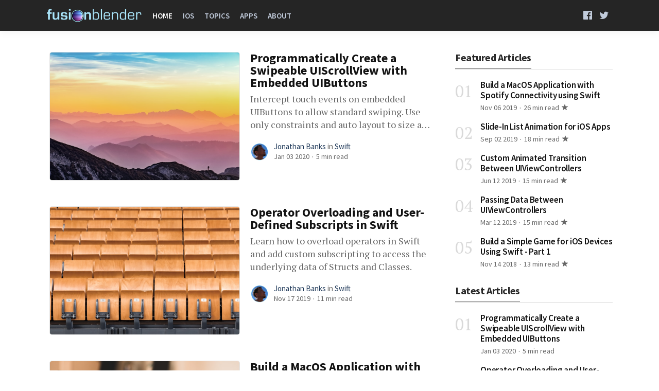

--- FILE ---
content_type: text/html; charset=utf-8
request_url: http://35.188.10.180/
body_size: 23937
content:
<!DOCTYPE html>
<html lang="en">
<head>
    <meta charset="utf-8" />
    <meta http-equiv="X-UA-Compatible" content="IE=edge" />

    <title>fusionblender</title>

    <meta name="HandheldFriendly" content="True" />
    <meta name="viewport" content="width=device-width, initial-scale=1">

    <link href="https://fonts.googleapis.com/css?family=PT+Serif:400,400i,700,700i|Source+Sans+Pro:300,400,600,700&display=swap" rel="stylesheet">

    <style>.link{color:inherit;cursor:pointer;text-decoration:none}.godo-ne-form,.godo-ne-input,.u-contentTitle,body,h1,h2,h3,h4,h5,h6{font-family:Source Sans Pro,Whitney SSm A,Whitney SSm B,-apple-system,BlinkMacSystemFont,Segoe UI,Roboto,Oxygen,Ubuntu,Cantarell,Open Sans,Helvetica Neue,sans-serif}.godo-n-q blockquote,.hhp-excerpt,.hhp-smallCard-excerpt,.ne-e,.post-body,.post-excerpt,.spc-c-excerpt,.spc-des,.story-excerpt,.topic-st{font-family:PT Serif,Mercury SSm A,Mercury SSm B,Georgia,serif}.link--accent{color:rgba(0,0,0,.54);text-decoration:none}.u-absolute0{bottom:0;left:0;position:absolute;right:0;top:0}.footer .follow a,.footer a:hover,.u-textColorDarker{color:rgba(0,0,0,.9);fill:rgba(0,0,0,.9)}.note:before,.success:before,.warning:before,[class*=" i-"]:before,[class^=i-]:before{font-family:simply!important;speak:none;font-style:normal;font-weight:400;font-variant:normal;text-transform:none;line-height:inherit;-webkit-font-smoothing:antialiased;-moz-osx-font-smoothing:grayscale}.cover,.godo-n-q,.godo-n-q-i,.godo-ne-form-group,.kg-embed-card,.kg-gallery-container,.kg-gallery-row,.nav-menu ul,.post-body,.row,.spc-buttons,.spc-h-inner,.u-flex,.u-flexCenter,.u-flexColumn,.u-flexColumnTop{display:-webkit-box;display:-ms-flexbox;display:flex}.cover,.godo-n-q-i,.godo-ne-form-group,.kg-embed-card,.post-body,.spc-buttons,.spc-h-inner,.u-flexCenter,.u-flexEnd{-webkit-box-align:center;-ms-flex-align:center;align-items:center}.godo-n-q-i,.kg-embed-card,.kg-gallery-container,.post-body,.search,.spc-h-inner,.u-flexColumn,.u-flexColumnTop{-webkit-box-orient:vertical;-webkit-box-direction:normal;-ms-flex-direction:column;flex-direction:column}.homeHero-container,.kg-gallery-row,.row{-webkit-box-orient:horizontal;-webkit-box-direction:normal;-ms-flex-direction:row;flex-direction:row}.cover,.spc-buttons{-webkit-box-orient:vertical;-webkit-box-direction:normal;-ms-flex-direction:wrap;flex-direction:wrap}.cover,.godo-ne-form-group,.homeHero-container,.kg-gallery-row,.spc-buttons,.spc-h-inner,.u-flexColumn{-webkit-box-pack:center;-ms-flex-pack:center;justify-content:center}html{line-height:1.15;-webkit-text-size-adjust:100%}body{margin:0}main{display:block}h1{font-size:2em;margin:.67em 0}hr{-webkit-box-sizing:content-box;box-sizing:content-box;height:0;overflow:visible}pre{font-family:monospace,monospace;font-size:1em}a{background-color:transparent}abbr[title]{border-bottom:none;text-decoration:underline;-webkit-text-decoration:underline dotted;text-decoration:underline dotted}b,strong{font-weight:bolder}code,kbd,samp{font-family:monospace,monospace;font-size:1em}small{font-size:80%}sub,sup{font-size:75%;line-height:0;position:relative;vertical-align:baseline}sub{bottom:-.25em}sup{top:-.5em}img{border-style:none}button,input,optgroup,select,textarea{font-family:inherit;font-size:100%;line-height:1.15;margin:0}button,input{overflow:visible}button,select{text-transform:none}[type=button],[type=reset],[type=submit],button{-webkit-appearance:button}[type=button]::-moz-focus-inner,[type=reset]::-moz-focus-inner,[type=submit]::-moz-focus-inner,button::-moz-focus-inner{border-style:none;padding:0}[type=button]:-moz-focusring,[type=reset]:-moz-focusring,[type=submit]:-moz-focusring,button:-moz-focusring{outline:1px dotted ButtonText}fieldset{padding:.35em .75em .625em}legend{-webkit-box-sizing:border-box;box-sizing:border-box;color:inherit;display:table;max-width:100%;padding:0;white-space:normal}progress{vertical-align:baseline}textarea{overflow:auto}[type=checkbox],[type=radio]{-webkit-box-sizing:border-box;box-sizing:border-box;padding:0}[type=number]::-webkit-inner-spin-button,[type=number]::-webkit-outer-spin-button{height:auto}[type=search]{-webkit-appearance:textfield;outline-offset:-2px}[type=search]::-webkit-search-decoration{-webkit-appearance:none}::-webkit-file-upload-button{-webkit-appearance:button;font:inherit}details{display:block}summary{display:list-item}[hidden],template{display:none}code[class*=language-],pre[class*=language-]{color:#f8f8f2;background:none;text-shadow:0 1px rgba(0,0,0,.3);font-family:Consolas,Monaco,Andale Mono,Ubuntu Mono,monospace;text-align:left;white-space:pre;word-spacing:normal;word-break:normal;word-wrap:normal;line-height:1.5;-moz-tab-size:4;-o-tab-size:4;tab-size:4;-webkit-hyphens:none;-ms-hyphens:none;hyphens:none}pre[class*=language-]{padding:1em;margin:.5em 0;overflow:auto;border-radius:.3em}:not(pre)>code[class*=language-],pre[class*=language-]{background:#272822}:not(pre)>code[class*=language-]{padding:.1em;border-radius:.3em;white-space:normal}.token.cdata,.token.comment,.token.doctype,.token.prolog{color:#708090}.token.punctuation{color:#f8f8f2}.namespace{opacity:.7}.token.constant,.token.deleted,.token.property,.token.symbol,.token.tag{color:#f92672}.token.boolean,.token.number{color:#ae81ff}.token.attr-name,.token.builtin,.token.char,.token.inserted,.token.selector,.token.string{color:#a6e22e}.language-css .token.string,.style .token.string,.token.entity,.token.operator,.token.url,.token.variable{color:#f8f8f2}.token.atrule,.token.attr-value,.token.class-name,.token.function{color:#e6db74}.token.keyword{color:#66d9ef}.token.important,.token.regex{color:#fd971f}.token.bold,.token.important{font-weight:700}.token.italic{font-style:italic}.token.entity{cursor:help}*,:after,:before,html{-webkit-box-sizing:border-box;box-sizing:border-box}html{font-size:16px}body{color:#333;font-size:1rem;font-style:normal;font-weight:400;letter-spacing:0;line-height:1.4;margin:0 auto;text-rendering:optimizeLegibility;overflow-x:hidden}body.is-article .sft{padding-bottom:4rem}body.zoom-overlay-open .nav,body.zoom-overlay-open .pa{opacity:0;transition:transform .2s,opacity .2s,visibility 0s 2s,-webkit-transform .2s;visibility:hidden}body.zoom-overlay-open .nav{-webkit-transform:translateY(-100%);-o-transform:translateY(-100%);transform:translateY(-100%)}body.zoom-overlay-open .pa{-webkit-transform:translateY(100%);-o-transform:translateY(100%);transform:translateY(100%)}a{color:inherit;text-decoration:none}a:active,a:hover{outline:0}blockquote{border-left:3px solid #333;color:#000;font-size:1.375rem;line-height:1.5;margin:30px 0 0 -23px;padding-bottom:2px;padding-left:20px;font-style:italic}blockquote p:first-of-type{margin-top:0}figure{margin:0}cite,figcaption{color:rgba(0,0,0,.68);display:block;font-family:Source Sans Pro,Whitney SSm A,Whitney SSm B,-apple-system,BlinkMacSystemFont,Segoe UI,Roboto,Oxygen,Ubuntu,Cantarell,Open Sans,Helvetica Neue,sans-serif;-webkit-font-feature-settings:"liga" on,"lnum" on;font-feature-settings:"liga" on,"lnum" on;font-size:15px;font-style:normal;font-weight:400;left:0;letter-spacing:0;line-height:1.4;margin-top:10px;outline:0;position:relative;text-align:center;top:0;width:100%}cite{text-align:left}code,kbd,samp{background:#f7f7f7;color:#c7254e;padding:3px;white-space:pre-wrap}code,kbd,pre,samp{border-radius:4px;font-size:16px}pre{background-color:#29292e;max-width:100%;padding:1rem;word-wrap:normal}pre code{background:transparent;color:#f8f8f2;padding:0}hr{margin:0;position:relative;background:none;border:none;text-align:center;max-width:none;line-height:1;height:auto}hr:before{content:"\B7\B7\B7";color:#1a1a1a;font-size:28px;letter-spacing:15px;padding-left:15px;font-family:serif}img{height:auto;max-width:100%;vertical-align:middle;width:auto}img:not([src]){visibility:hidden}i{vertical-align:middle}ol,ul{list-style:none;list-style-image:none;margin:0;padding:0}mark{background-color:transparent!important;background-image:-webkit-gradient(linear,left top,left bottom,from(#d7fdd3),to(#d7fdd3));background-image:-webkit-linear-gradient(top,#d7fdd3,#d7fdd3);background-image:-o-linear-gradient(top,#d7fdd3,#d7fdd3);background-image:linear-gradient(180deg,#d7fdd3,#d7fdd3);color:rgba(0,0,0,.8)}q{color:rgba(0,0,0,.44);display:block;font-size:28px;font-style:italic;font-weight:400;letter-spacing:-.014em;line-height:1.48;padding-left:50px;padding-top:15px;text-align:left}q:after,q:before{display:none}table{border-collapse:collapse;border-spacing:0;display:block;font-family:-apple-system,BlinkMacSystemFont,Segoe UI,Helvetica,Arial,sans-serif;font-size:1rem;line-height:1.5;margin:35px 0 0;max-width:100%;overflow-x:auto;white-space:nowrap;width:auto;-webkit-overflow-scrolling:touch}table td,table th{padding:6px 13px;border:1px solid #dfe2e5}table tr:nth-child(2n){background-color:#f6f8fa}table th{letter-spacing:.2px;text-transform:uppercase;font-weight:600}.link--underline:active,.link--underline:focus,.link--underline:hover{text-decoration:underline}.footer,.main{-webkit-transition:-webkit-transform .5s ease;transition:-webkit-transform .5s ease;-o-transition:-o-transform .5s ease;transition:transform .5s ease;transition:transform .5s ease,-webkit-transform .5s ease,-o-transform .5s ease}@media only screen and (max-width:1000px){blockquote{margin-left:-5px;font-size:21px}}.warning{background:#fbe9e7;color:#d50000}.warning:before{content:"\E904"}.note{background:#e1f5fe;color:#0288d1}.note:before{content:"\E90C"}.success{background:#e0f2f1;color:#00897b}.success:before{color:#00bfa5;content:"\E86C"}.note,.success,.warning{display:block;font-size:18px!important;line-height:1.58!important;margin-top:28px;padding:12px 24px 12px 60px}.note a,.success a,.warning a{color:inherit;text-decoration:underline}.note:before,.success:before,.warning:before{float:left;font-size:24px;margin-left:-36px;margin-top:-5px}.footer{color:rgba(0,0,0,.6);padding-bottom:45px}.footer a{color:rgba(0,0,0,.9)}.footer .follow{display:block!important;text-align:center}.footer .follow a{padding:0 7px}.footer .follow a:hover{color:rgba(0,0,0,.6)!important}.instagram-hover{background-color:rgba(0,0,0,.3);opacity:0}.instagram-img{height:264px}.instagram-img:hover>.instagram-hover{opacity:1}.instagram-name{left:50%;top:50%;-webkit-transform:translate(-50%,-50%);-o-transform:translate(-50%,-50%);transform:translate(-50%,-50%);z-index:10}.instagram-btn{background-color:#fff;color:#000;font-size:20px;font-weight:600;min-width:200px;padding:8px 10px;text-align:center}.instagram-col{padding:0!important;margin:0!important}.errorPage{font-family:Roboto Mono,monospace}.errorPage-link{left:-5px;padding:24px 60px;top:-6px}.errorPage-text{margin-top:60px;white-space:pre-wrap}.errorPage-wrap{color:rgba(0,0,0,.4);padding:7vw 4vw}.video-responsive{display:block;height:0;margin-top:30px;overflow:hidden;padding:0 0 56.25%;position:relative;width:100%}.video-responsive iframe,.video-responsive video{border:0;bottom:0;height:100%;left:0;position:absolute;top:0;width:100%}.kg-embed-card .video-responsive{margin-top:0}.bg-facebook{background-color:#3b5998}.bg-twitter{background-color:#55acee}.bg-whatsapp{background-color:#64d448}.rocket{bottom:50px;position:fixed;right:20px;text-align:center;width:60px;z-index:5}.rocket:hover svg path{fill:rgba(0,0,0,.6)}.svgIcon{display:inline-block}svg{height:auto;width:100%}.svg-icon{fill:currentColor;display:inline-block;line-height:0;overflow:hidden;position:relative;vertical-align:middle}.svg-icon svg{height:100%;width:100%;background:inherit;fill:inherit;pointer-events:none;-webkit-transform:translateX(0);-o-transform:translateX(0);transform:translateX(0)}.loadMore{display:block;font-size:15px;margin:0 auto;max-width:1000px;padding-top:10px;text-align:center}.loadingBar{background-color:#48e79a;display:none;height:2px;left:0;position:fixed;right:0;top:0;-webkit-transform:translateX(100%);-o-transform:translateX(100%);transform:translateX(100%);z-index:800}.is-loading .loadingBar{-webkit-animation:loading-bar 1s ease-in-out infinite;-o-animation:loading-bar 1s ease-in-out infinite;animation:loading-bar 1s ease-in-out infinite;-webkit-animation-delay:.8s;-o-animation-delay:.8s;animation-delay:.8s;display:block}.blur-up .lazyload{-webkit-filter:blur(5px);filter:blur(5px)}.blur-up .lazyloading{-webkit-filter:blur(3px);filter:blur(3px);-webkit-transition:-webkit-filter 1.5s;transition:-webkit-filter 1.5s;-o-transition:filter 1.5s;transition:filter 1.5s;transition:filter 1.5s,-webkit-filter 1.5s}.blur-up .lazyloaded{-webkit-filter:blur(0);filter:blur(0)}h1,h2,h3,h4,h5,h6{color:#121212;font-weight:700;line-height:1.1;margin:0}h1 a,h2 a,h3 a,h4 a,h5 a,h6 a{color:inherit;line-height:inherit}h1{font-size:2.375rem}h2{font-size:2.125rem}h3{font-size:1.875rem}h4{font-size:1.625rem}h5{font-size:1.5rem}h6{font-size:1.25rem}p{margin:0}.button{background:rgba(0,0,0,.05);border-radius:3px;border:2px solid transparent;-webkit-box-sizing:border-box;box-sizing:border-box;color:rgba(0,0,0,.68);cursor:pointer;display:inline-block;font-family:Source Sans Pro,Whitney SSm A,Whitney SSm B,-apple-system,BlinkMacSystemFont,Segoe UI,Roboto,Oxygen,Ubuntu,Cantarell,Open Sans,Helvetica Neue,sans-serif;font-size:14px;font-style:normal;font-weight:400;height:37px;letter-spacing:0;line-height:35px;padding:0 16px;position:relative;text-align:center;text-decoration:none;text-rendering:optimizeLegibility;-webkit-transition:background-color .1s,border-color .1s,color .1s,fill .1s;-o-transition:.1s background-color,.1s border-color,.1s color,.1s fill;transition:background-color .1s,border-color .1s,color .1s,fill .1s;-webkit-user-select:none;-moz-user-select:none;-ms-user-select:none;user-select:none;vertical-align:middle;white-space:nowrap}.button:hover{background:rgba(0,0,0,.1);color:rgba(0,0,0,.68)}.button--primary{border:1px solid rgba(0,0,0,.68);color:rgba(0,0,0,.84)}.buttonSet>.button{margin-right:8px;margin-bottom:8px;vertical-align:middle}.buttonSet>.button:last-child{margin-right:0}.u-menu-color,.u-menu-color a{color:#000}.u-menu-color a:hover{color:#555}.u-primary-color{color:#000;fill:#000}.u-textColorNormal{color:rgba(0,0,0,.6);fill:rgba(0,0,0,.6)}.u-textColorWhite{color:#fff;fill:#fff}.u-hoverColorNormal:hover{color:rgba(0,0,0,.7);fill:rgba(0,0,0,.7)}.u-accentColor--iconNormal{color:#00a034;fill:#00a034}.u-bgheader{background-color:#fff}.u-pointer{cursor:pointer}.u-relative{position:relative}.u-absolute{position:absolute}.u-fixed{position:fixed!important}.u-block{display:block!important}.u-inlineBlock{display:inline-block}.u-bgGradient{background:-webkit-gradient(linear,left top,left bottom,color-stop(29%,rgba(0,0,0,.3)),color-stop(81%,rgba(0,0,0,.7)));background:-webkit-linear-gradient(top,rgba(0,0,0,.3) 29%,rgba(0,0,0,.7) 81%);background:-o-linear-gradient(top,rgba(0,0,0,.3) 29%,rgba(0,0,0,.7) 81%);background:linear-gradient(180deg,rgba(0,0,0,.3) 29%,rgba(0,0,0,.7) 81%)}.u-bgWhite{background-color:#fafafa}.u-bgColorGrayLight{background-color:#f0f0f0}.u-clear:after{content:"";display:table;clear:both}.zindex1{z-index:1}.zindex2{z-index:2}.zindex3{z-index:3}.zindex4{z-index:4}.u-fontSizeMicro{font-size:11px}.u-fontSizeSmallest{font-size:12px}.u-fontSize13{font-size:13px}.u-fontSizeSmaller{font-size:14px}.u-fontSize15{font-size:15px}.u-fontSizeSmall{font-size:16px}.u-fontSizeBase{font-size:18px}.u-fontSize20{font-size:20px}.u-fontSize21{font-size:21px}.u-fontSize22{font-size:22px}.u-fontSizeLarge{font-size:24px}.u-fontSize28{font-size:28px}.u-fontSizeLarger{font-size:32px}.u-fontSize36{font-size:36px}.u-fontSize40{font-size:40px}.u-fontSizeLargest{font-size:44px}.u-fontSizeJumbo{font-size:50px}@media only screen and (max-width:766px){.u-md-fontSizeBase{font-size:18px!important}.u-md-fontSizeLarger{font-size:32px!important}}.u-contentTitle{font-style:normal;font-weight:700}.u-fontWeightThin{font-weight:300}.u-fontWeightNormal{font-weight:400}.u-fontWeightSemibold{font-weight:600}.u-fontWeightBold{font-weight:700}.u-textUppercase{text-transform:uppercase}.u-textCapitalize{text-transform:capitalize}.u-textAlignCenter{text-align:center}.u-noWrapWithEllipsis{overflow:hidden!important;text-overflow:ellipsis!important;white-space:nowrap!important}.u-marginAuto{margin-left:auto;margin-right:auto}.u-marginTop20{margin-top:20px}.u-marginTop30{margin-top:30px}.u-marginBottom15{margin-bottom:15px}.u-marginBottom20{margin-bottom:20px}.sidebar-items,.u-marginBottom30{margin-bottom:30px}.u-marginBottom40{margin-bottom:40px}.u-padding20{padding:20px}.u-padding15{padding:15px}.u-paddingBottom30{padding-bottom:30px}.u-paddingBottom20{padding-bottom:20px}.u-paddingBottom15{padding-bottom:15px}.u-paddingBottom10{padding-bottom:10px}.u-paddingRight10{padding-right:10px}.u-paddingLeft15{padding-left:15px}.u-paddingTop10{padding-top:10px}.u-paddingTop15{padding-top:15px}.u-paddingTop20{padding-top:20px}.u-paddingTop30{padding-top:30px}.u-paddingRight20{padding-right:20px}.u-paddingLeft20{padding-left:20px}.u-lineHeight1{line-height:1}.u-lineHeightTight{line-height:1.2}.u-overflowHidden{overflow:hidden}.u-floatRight{float:right}.u-floatLeft{float:left}.u-flex1{-webkit-box-flex:1;-ms-flex:1 1 auto;flex:1 1 auto}.u-flex0{-webkit-box-flex:0;-ms-flex:0 0 auto;flex:0 0 auto}.u-flexWrap{-ms-flex-wrap:wrap;flex-wrap:wrap}.u-flexEnd{-webkit-box-pack:end;-ms-flex-pack:end;justify-content:flex-end}.u-flexColumnTop{-webkit-box-pack:start;-ms-flex-pack:start;justify-content:flex-start}.u-bgCover{background-origin:border-box;background-position:50% 50%;background-size:cover}.u-container{margin-left:auto;margin-right:auto;padding-left:12px;padding-right:12px}.u-maxWidth1200{max-width:1200px}.u-maxWidth1100{max-width:1100px}.u-maxWidth1000{max-width:1000px}.u-maxWidth740{max-width:740px}.u-maxWidth1040{max-width:1040px}.u-sizeFullWidth{width:100%}.u-sizeFullHeight{height:100%}.u-borderLighter{border:1px solid rgba(0,0,0,.05)}.u-round{border-radius:50%}.u-boxShadowBottom{-webkit-box-shadow:0 4px 2px -2px rgba(0,0,0,.05);box-shadow:0 4px 2px -2px rgba(0,0,0,.05)}.u-hide{display:none!important}.u-card{background:#fff;border:1px solid rgba(0,0,0,.1);border-radius:5px;-webkit-box-shadow:rgba(0,0,0,.1) 0 1px 4px;box-shadow:0 1px 4px rgba(0,0,0,.1);margin-bottom:20px;padding:15px 20px}.no-avatar{background-image:url([data-uri])!important}.u-image{-o-object-fit:cover;object-fit:cover;height:100%;width:100%}@media only screen and (max-width:766px){.u-hide-before-md{display:none!important}}@media only screen and (max-width:1000px){.u-hide-before-lg{display:none!important}}@media only screen and (min-width:766px){.u-hide-after-md{display:none!important}}@media only screen and (min-width:1000px){.u-hide-after-lg{display:none!important}}@media only screen and (min-width:1000px){.col-left{-ms-flex-preferred-size:0!important;flex-basis:0!important;-webkit-box-flex:1!important;-ms-flex-positive:1!important;flex-grow:1!important;max-width:100%!important}.sidebar{display:-webkit-box;display:-ms-flexbox;display:flex;-webkit-box-orient:vertical;-webkit-box-direction:normal;-ms-flex-direction:column;flex-direction:column;padding-left:12px;padding-right:12px;width:330px}}.row{-ms-flex-wrap:wrap;flex-wrap:wrap;-ms-flex:0 1 auto;flex:0 1 auto;margin-left:-12px;margin-right:-12px}.row,.row .col{-webkit-box-flex:0}.row .col{-ms-flex:0 0 auto;flex:0 0 auto;-webkit-box-sizing:border-box;box-sizing:border-box;padding-left:12px;padding-right:12px}.row .col.s1{-ms-flex-preferred-size:8.33333%;flex-basis:8.33333%;max-width:8.33333%}.row .col.s2{-ms-flex-preferred-size:16.66667%;flex-basis:16.66667%;max-width:16.66667%}.row .col.s3{-ms-flex-preferred-size:25%;flex-basis:25%;max-width:25%}.row .col.s4{-ms-flex-preferred-size:33.33333%;flex-basis:33.33333%;max-width:33.33333%}.row .col.s5{-ms-flex-preferred-size:41.66667%;flex-basis:41.66667%;max-width:41.66667%}.row .col.s6{-ms-flex-preferred-size:50%;flex-basis:50%;max-width:50%}.row .col.s7{-ms-flex-preferred-size:58.33333%;flex-basis:58.33333%;max-width:58.33333%}.row .col.s8{-ms-flex-preferred-size:66.66667%;flex-basis:66.66667%;max-width:66.66667%}.row .col.s9{-ms-flex-preferred-size:75%;flex-basis:75%;max-width:75%}.row .col.s10{-ms-flex-preferred-size:83.33333%;flex-basis:83.33333%;max-width:83.33333%}.row .col.s11{-ms-flex-preferred-size:91.66667%;flex-basis:91.66667%;max-width:91.66667%}.row .col.s12{-ms-flex-preferred-size:100%;flex-basis:100%;max-width:100%}@media only screen and (min-width:766px){.row .col.m1{-ms-flex-preferred-size:8.33333%;flex-basis:8.33333%;max-width:8.33333%}.row .col.m2{-ms-flex-preferred-size:16.66667%;flex-basis:16.66667%;max-width:16.66667%}.row .col.m3{-ms-flex-preferred-size:25%;flex-basis:25%;max-width:25%}.row .col.m4{-ms-flex-preferred-size:33.33333%;flex-basis:33.33333%;max-width:33.33333%}.row .col.m5{-ms-flex-preferred-size:41.66667%;flex-basis:41.66667%;max-width:41.66667%}.row .col.m6{-ms-flex-preferred-size:50%;flex-basis:50%;max-width:50%}.row .col.m7{-ms-flex-preferred-size:58.33333%;flex-basis:58.33333%;max-width:58.33333%}.row .col.m8{-ms-flex-preferred-size:66.66667%;flex-basis:66.66667%;max-width:66.66667%}.row .col.m9{-ms-flex-preferred-size:75%;flex-basis:75%;max-width:75%}.row .col.m10{-ms-flex-preferred-size:83.33333%;flex-basis:83.33333%;max-width:83.33333%}.row .col.m11{-ms-flex-preferred-size:91.66667%;flex-basis:91.66667%;max-width:91.66667%}.row .col.m12{-ms-flex-preferred-size:100%;flex-basis:100%;max-width:100%}}@media only screen and (min-width:1000px){.row .col.l1{-ms-flex-preferred-size:8.33333%;flex-basis:8.33333%;max-width:8.33333%}.row .col.l2{-ms-flex-preferred-size:16.66667%;flex-basis:16.66667%;max-width:16.66667%}.row .col.l3{-ms-flex-preferred-size:25%;flex-basis:25%;max-width:25%}.row .col.l4{-ms-flex-preferred-size:33.33333%;flex-basis:33.33333%;max-width:33.33333%}.row .col.l5{-ms-flex-preferred-size:41.66667%;flex-basis:41.66667%;max-width:41.66667%}.row .col.l6{-ms-flex-preferred-size:50%;flex-basis:50%;max-width:50%}.row .col.l7{-ms-flex-preferred-size:58.33333%;flex-basis:58.33333%;max-width:58.33333%}.row .col.l8{-ms-flex-preferred-size:66.66667%;flex-basis:66.66667%;max-width:66.66667%}.row .col.l9{-ms-flex-preferred-size:75%;flex-basis:75%;max-width:75%}.row .col.l10{-ms-flex-preferred-size:83.33333%;flex-basis:83.33333%;max-width:83.33333%}.row .col.l11{-ms-flex-preferred-size:91.66667%;flex-basis:91.66667%;max-width:91.66667%}.row .col.l12{-ms-flex-preferred-size:100%;flex-basis:100%;max-width:100%}}@font-face{font-family:simply;src:url(/assets/fonts/simply.eot);src:url(/assets/fonts/simply.eot#iefix) format("embedded-opentype"),url(/assets/fonts/simply.ttf) format("truetype"),url(/assets/fonts/simply.woff) format("woff"),url(/assets/fonts/simply.svg#simply) format("svg");font-weight:400;font-style:normal}.i-tag:before{content:"\E903"}.i-warning:before{content:"\E904"}.i-arrow-round-left:before{content:"\E905"}.i-arrow-round-down:before{content:"\E906"}.i-arrow-round-right:before{content:"\E907"}.i-arrow-round-top:before{content:"\E908"}.i-send:before{content:"\E909"}.i-search:before{content:"\E90A"}.i-link:before{content:"\E90B"}.i-star:before{content:"\E90C"}.i-star-line:before{content:"\E90D"}.i-audio:before{content:"\E901"}.i-rocket:before{content:"\E902";color:#999}.i-comments:before{content:"\E900"}.i-arrow_left:before{content:"\E314"}.i-arrow_right:before{content:"\E315"}.i-play:before{content:"\E037"}.i-photo:before{content:"\E412"}.i-location:before{content:"\E8B4"}.i-check-circle:before{content:"\E86C"}.i-close:before{content:"\E5CD"}.i-favorite:before{content:"\E87D"}.i-rss:before{content:"\E0E5"}.i-share:before{content:"\E80D"}.i-google:before{content:"\F1A0"}.i-telegram:before{content:"\F2C6"}.i-reddit:before{content:"\F281"}.i-twitter:before{content:"\F099"}.i-github:before{content:"\F09B"}.i-linkedin:before{content:"\F0E1"}.i-youtube:before{content:"\F16A"}.i-stack-overflow:before{content:"\F16C"}.i-instagram:before{content:"\F16D"}.i-flickr:before{content:"\F16E"}.i-dribbble:before{content:"\F17D"}.i-behance:before{content:"\F1B4"}.i-spotify:before{content:"\F1BC"}.i-codepen:before{content:"\F1CB"}.i-facebook:before{content:"\F230"}.i-pinterest:before{content:"\F231"}.i-whatsapp:before{content:"\F232"}.i-snapchat:before{content:"\F2AC"}.animated{-webkit-animation-duration:1s;-o-animation-duration:1s;animation-duration:1s;-webkit-animation-fill-mode:both;-o-animation-fill-mode:both;animation-fill-mode:both}.animated.infinite{-webkit-animation-iteration-count:infinite;-o-animation-iteration-count:infinite;animation-iteration-count:infinite}.bounceIn{-webkit-animation-name:bounceIn;-o-animation-name:bounceIn;animation-name:bounceIn}.bounceInDown{-webkit-animation-name:bounceInDown;-o-animation-name:bounceInDown;animation-name:bounceInDown}.pulse{-webkit-animation-name:pulse;-o-animation-name:pulse;animation-name:pulse}@-webkit-keyframes bounceIn{0%,20%,40%,60%,80%,to{-webkit-animation-timing-function:cubic-bezier(.215,.61,.355,1);animation-timing-function:cubic-bezier(.215,.61,.355,1)}0%{opacity:0;-webkit-transform:scale3d(.3,.3,.3);transform:scale3d(.3,.3,.3)}20%{-webkit-transform:scale3d(1.1,1.1,1.1);transform:scale3d(1.1,1.1,1.1)}40%{-webkit-transform:scale3d(.9,.9,.9);transform:scale3d(.9,.9,.9)}60%{opacity:1;-webkit-transform:scale3d(1.03,1.03,1.03);transform:scale3d(1.03,1.03,1.03)}80%{-webkit-transform:scale3d(.97,.97,.97);transform:scale3d(.97,.97,.97)}to{opacity:1;-webkit-transform:scaleX(1);transform:scaleX(1)}}@-o-keyframes bounceIn{0%,20%,40%,60%,80%,to{-o-animation-timing-function:cubic-bezier(.215,.61,.355,1);animation-timing-function:cubic-bezier(.215,.61,.355,1)}0%{opacity:0;transform:scale3d(.3,.3,.3)}20%{transform:scale3d(1.1,1.1,1.1)}40%{transform:scale3d(.9,.9,.9)}60%{opacity:1;transform:scale3d(1.03,1.03,1.03)}80%{transform:scale3d(.97,.97,.97)}to{opacity:1;transform:scaleX(1)}}@keyframes bounceIn{0%,20%,40%,60%,80%,to{-webkit-animation-timing-function:cubic-bezier(.215,.61,.355,1);-o-animation-timing-function:cubic-bezier(.215,.61,.355,1);animation-timing-function:cubic-bezier(.215,.61,.355,1)}0%{opacity:0;-webkit-transform:scale3d(.3,.3,.3);transform:scale3d(.3,.3,.3)}20%{-webkit-transform:scale3d(1.1,1.1,1.1);transform:scale3d(1.1,1.1,1.1)}40%{-webkit-transform:scale3d(.9,.9,.9);transform:scale3d(.9,.9,.9)}60%{opacity:1;-webkit-transform:scale3d(1.03,1.03,1.03);transform:scale3d(1.03,1.03,1.03)}80%{-webkit-transform:scale3d(.97,.97,.97);transform:scale3d(.97,.97,.97)}to{opacity:1;-webkit-transform:scaleX(1);transform:scaleX(1)}}@-webkit-keyframes bounceInDown{0%,60%,75%,90%,to{-webkit-animation-timing-function:cubic-bezier(215,610,355,1);animation-timing-function:cubic-bezier(215,610,355,1)}0%{opacity:0;-webkit-transform:translate3d(0,-3000px,0);transform:translate3d(0,-3000px,0)}60%{opacity:1;-webkit-transform:translate3d(0,25px,0);transform:translate3d(0,25px,0)}75%{-webkit-transform:translate3d(0,-10px,0);transform:translate3d(0,-10px,0)}90%{-webkit-transform:translate3d(0,5px,0);transform:translate3d(0,5px,0)}to{-webkit-transform:none;transform:none}}@-o-keyframes bounceInDown{0%,60%,75%,90%,to{-o-animation-timing-function:cubic-bezier(215,610,355,1);animation-timing-function:cubic-bezier(215,610,355,1)}0%{opacity:0;transform:translate3d(0,-3000px,0)}60%{opacity:1;transform:translate3d(0,25px,0)}75%{transform:translate3d(0,-10px,0)}90%{transform:translate3d(0,5px,0)}to{-o-transform:none;transform:none}}@keyframes bounceInDown{0%,60%,75%,90%,to{-webkit-animation-timing-function:cubic-bezier(215,610,355,1);-o-animation-timing-function:cubic-bezier(215,610,355,1);animation-timing-function:cubic-bezier(215,610,355,1)}0%{opacity:0;-webkit-transform:translate3d(0,-3000px,0);transform:translate3d(0,-3000px,0)}60%{opacity:1;-webkit-transform:translate3d(0,25px,0);transform:translate3d(0,25px,0)}75%{-webkit-transform:translate3d(0,-10px,0);transform:translate3d(0,-10px,0)}90%{-webkit-transform:translate3d(0,5px,0);transform:translate3d(0,5px,0)}to{-webkit-transform:none;-o-transform:none;transform:none}}@-webkit-keyframes pulse{0%{-webkit-transform:scaleX(1);transform:scaleX(1)}50%{-webkit-transform:scale3d(1.2,1.2,1.2);transform:scale3d(1.2,1.2,1.2)}to{-webkit-transform:scaleX(1);transform:scaleX(1)}}@-o-keyframes pulse{0%{transform:scaleX(1)}50%{transform:scale3d(1.2,1.2,1.2)}to{transform:scaleX(1)}}@keyframes pulse{0%{-webkit-transform:scaleX(1);transform:scaleX(1)}50%{-webkit-transform:scale3d(1.2,1.2,1.2);transform:scale3d(1.2,1.2,1.2)}to{-webkit-transform:scaleX(1);transform:scaleX(1)}}@-webkit-keyframes loading-bar{0%{-webkit-transform:translateX(-100%);transform:translateX(-100%)}40%{-webkit-transform:translateX(0);transform:translateX(0)}60%{-webkit-transform:translateX(0);transform:translateX(0)}to{-webkit-transform:translateX(100%);transform:translateX(100%)}}@-o-keyframes loading-bar{0%{-o-transform:translateX(-100%);transform:translateX(-100%)}40%{-o-transform:translateX(0);transform:translateX(0)}60%{-o-transform:translateX(0);transform:translateX(0)}to{-o-transform:translateX(100%);transform:translateX(100%)}}@keyframes loading-bar{0%{-webkit-transform:translateX(-100%);-o-transform:translateX(-100%);transform:translateX(-100%)}40%{-webkit-transform:translateX(0);-o-transform:translateX(0);transform:translateX(0)}60%{-webkit-transform:translateX(0);-o-transform:translateX(0);transform:translateX(0)}to{-webkit-transform:translateX(100%);-o-transform:translateX(100%);transform:translateX(100%)}}.cHeader{height:250px;padding:20px 0}.cHeader-logo-link{height:50px}.cHeader.not-logo .cHeader-logo-link{height:auto}.cHeader-des{letter-spacing:-.02em;line-height:1.4;margin-top:20px;max-width:650px}.cHeader-logo-link img,.nav-logo img{max-height:100%}.nav{top:0;position:-webkit-sticky;position:sticky;-webkit-transition:-webkit-transform .3s;transition:-webkit-transform .3s;-o-transition:-o-transform .3s;transition:transform .3s;transition:transform .3s,-webkit-transform .3s,-o-transform .3s;z-index:20;-webkit-box-shadow:0 4px 12px 0 rgba(0,0,0,.05);box-shadow:0 4px 12px 0 rgba(0,0,0,.05)}.nav,.nav-wrap{height:60px}.nav.nav-up{-webkit-transform:translateY(-100%);-o-transform:translateY(-100%);transform:translateY(-100%)}.nav-logo{color:#000;height:30px}.nav-left{margin-right:20px}.follow>a{padding:10px 7px}.nav-menu{position:relative;overflow:hidden}.nav-menu ul{overflow:hidden;white-space:nowrap}.nav-menu li a{padding:10px;text-transform:uppercase}.nav-menu li:first-child a{padding-left:0}.menu-toggle{height:48px;margin-right:-12px;position:relative;-webkit-transition:-webkit-transform .4s;transition:-webkit-transform .4s;-o-transition:-o-transform .4s;transition:transform .4s;transition:transform .4s,-webkit-transform .4s,-o-transform .4s;width:48px}.menu-toggle span{background-color:#000;display:block;height:2px;left:14px;margin-top:-1px;position:absolute;top:50%;-webkit-transition:.4s;-o-transition:.4s;transition:.4s;width:20px}.menu-toggle span:first-child{-webkit-transform:translateY(-6px);-o-transform:translateY(-6px);transform:translateY(-6px)}.menu-toggle span:last-child{-webkit-transform:translateY(6px);-o-transform:translateY(6px);transform:translateY(6px)}@media only screen and (max-width:1000px){.nav-left{-webkit-box-flex:1;-ms-flex:1 1 auto;flex:1 1 auto}body.is-showNavMob{overflow:hidden}body.is-showNavMob .sideNav{-webkit-transform:translateX(0);-o-transform:translateX(0);transform:translateX(0)}body.is-showNavMob .menu-toggle{border:0;-webkit-transform:rotate(90deg);-o-transform:rotate(90deg);transform:rotate(90deg)}body.is-showNavMob .menu-toggle span:first-child{-webkit-transform:rotate(45deg) translate(0);-o-transform:rotate(45deg) translate(0);transform:rotate(45deg) translate(0)}body.is-showNavMob .menu-toggle span:nth-child(2){-webkit-transform:scaleX(0);-o-transform:scaleX(0);transform:scaleX(0)}body.is-showNavMob .menu-toggle span:last-child{-webkit-transform:rotate(-45deg) translate(0);-o-transform:rotate(-45deg) translate(0);transform:rotate(-45deg) translate(0)}body.is-showNavMob .nav .search-toggle{display:none}body.is-showNavMob .footer,body.is-showNavMob .main{-webkit-transform:translateX(-25%);-o-transform:translateX(-25%);transform:translateX(-25%)}}.sft{background:#110f16;color:#ccc}.sft-c{padding:15px;border-radius:4px;background:#18151f;font-size:17px;line-height:1.6;height:100%}.sft-c p,.sft-t{padding-bottom:10px}.sft-t{color:#f1f1f1;border-bottom:1px solid #444;margin-bottom:12px}.sft-s a{font-size:22px;display:inline-block;vertical-align:middle;margin-right:12px}.sft--a a{color:#6ee193;font-weight:600;text-decoration:none}.sft--a a:hover{color:#fff}.sft--p a:hover{color:#6ee193}.sft--p a:hover img{opacity:1!important}.g-yts{padding:10px;background:#fff;border-radius:3px;min-height:68px;line-height:1}.points{font-size:1rem;padding-right:.3em;padding-left:.3em}.points:before{content:"\B7"}.avatar-image{height:36px;width:36px}.avatar-image.img-md{height:45px;width:45px}.avatar-image.img-s{height:25px;width:25px}.story{margin-bottom:50px}.story-gradient{display:none}.story-image{height:200px}.story .not-image{background-image:url(/assets/images/not-image.jpg)}.story-excerpt{margin-top:7px}.story-icon-featured{background-color:rgba(0,0,0,.05);bottom:16px;font-size:22px;left:16px;line-height:1;padding:2px}.hh{line-height:1.3}.hh-fb{background-color:#3b5998}.hh-tw{background-color:#55acee}.hh-avatar{margin-right:10px}.hh-follow{margin-left:10px;vertical-align:text-bottom}.hh-follow:hover .hh-follow-show{display:inline-block!important}.hh-follow:hover .hh-follow-toggle{display:none}.hh-btn{height:20px;line-height:20px;padding:0 10px;border-radius:4px;font-size:13px;cursor:pointer;display:inline-block;vertical-align:text-bottom}.hh-btn i{margin-right:3px}.cr{background:#fff;border:1px solid rgba(0,0,0,.04);border-radius:4px 4px 0 0;-webkit-box-shadow:0 1px 7px rgba(0,0,0,.05);box-shadow:0 1px 7px rgba(0,0,0,.05);margin-bottom:30px}.cr-img{height:160px}.cr-inner{-webkit-box-pack:justify!important;-ms-flex-pack:justify!important;justify-content:space-between!important;-webkit-box-flex:1;-ms-flex-positive:1;flex-grow:1}.cr-t{-webkit-box-orient:vertical;-webkit-line-clamp:2;display:-webkit-box;line-height:1.1;max-height:2.3em;text-overflow:ellipsis;margin-bottom:8px}@media only screen and (max-width:766px){.story{margin-bottom:20px;padding-bottom:20px;border-bottom:1px solid rgba(0,0,0,.08)}}@media only screen and (min-width:766px){.story-excerpt{-webkit-box-orient:vertical;-webkit-line-clamp:3;display:-webkit-box;text-overflow:ellipsis;overflow:hidden;max-height:4.3em}.slist .story{display:-webkit-box;display:-ms-flexbox;display:flex}.slist .story-body{padding-top:0}.slist .story-title{font-size:24px}.slist .story-image{-webkit-box-flex:0;-ms-flex:0 0 50%;flex:0 0 50%;height:250px;margin-right:20px;border-radius:5px}}@media only screen and (min-width:1000px){.ss1 .story{display:-webkit-box;display:-ms-flexbox;display:flex}.ss1 .story-title{font-size:2.5rem}.ss1 .story-image{height:350px;margin-right:15px;width:60%}.ss1 .story-body{padding:0 0 0 13px;width:40%}.ss2 .story-image{height:270px}.ss2 .story-title{font-size:1.75rem}}.post-title{line-height:1.04}.post-excerpt{font-size:1.375rem;letter-spacing:.005em}.post-body{line-height:1.6;font-size:1.25rem;font-weight:400}.post-body>*{min-width:100%}.post-body>*,.post-body>pre{margin-top:2rem}.post-body a{-webkit-box-shadow:inset 0 -1.2px 0 rgba(0,0,0,.65);box-shadow:inset 0 -1.2px 0 rgba(0,0,0,.65);text-decoration:none;word-break:break-word}.post-body a:hover{color:#000}.post-body img{display:block;margin-left:auto;margin-right:auto}.post-body h1,.post-body h2,.post-body h3,.post-body h4,.post-body h5,.post-body h6{margin-top:4rem;font-style:normal;letter-spacing:-.03em;line-height:1.04}.post-body ol,.post-body ul{counter-reset:post}.post-body ol li,.post-body ul li{margin-bottom:5px;margin-left:30px}.post-body ol li:before,.post-body ul li:before{-webkit-box-sizing:border-box;box-sizing:border-box;display:inline-block;margin-left:-22px;position:absolute;text-align:right}.post-body ul>li:before{content:"\2022";opacity:.9;font-family:Georgia,Arial,system-ui;-webkit-transform:scale(1.1);-o-transform:scale(1.1);transform:scale(1.1)}.post-body ol>li:before{content:counter(post) ".";counter-increment:post;padding-right:12px}.post-body h1+p,.post-body h2+p,.post-body h3+p,.post-body h4+p,.post-body h5+p,.post-body h6+p{margin-top:.8rem}.post-related-title{color:#999;font-weight:600}.pif-wrap{min-height:460px}.pif-grad{background:rgba(0,0,0,.4)}.pif-img{-o-object-position:top;object-position:top}@media only screen and (min-width:1000px){.pif-wrap{min-height:100vh}.pif-grad{height:60%;background:-webkit-gradient(linear,left top,left bottom,from(rgba(0,0,0,.7)),to(transparent));background:-webkit-linear-gradient(top,rgba(0,0,0,.7),transparent);background:-o-linear-gradient(top,rgba(0,0,0,.7),transparent);background:linear-gradient(180deg,rgba(0,0,0,.7),transparent)}}body.is-image .post-header{left:0;margin-bottom:0;padding:100px 10px 80px;right:0;text-shadow:0 0 10px rgba(0,0,0,.7)}body.is-image .post-title,body.is-image .post .hh-author-name{color:#fff}body.is-image .post-excerpt,body.is-image .post .hh .u-textColorNormal{color:hsla(0,0%,100%,.85)}body.is-image .post .hh{margin-top:35px}body.is-image .post .hh .button--primary{border-color:#fff;color:#fff}.post-newsletter{padding:30px;margin:40px auto 0;background-color:#fafafa}.post-newsletter-wrap{max-width:520px}.post-newsletter .newsletter-description{line-height:1.5em;margin-bottom:20px;color:#5f5f5f}.pa{background-color:#fff;bottom:0;-webkit-box-shadow:0 0 1px rgba(0,0,0,.44);box-shadow:0 0 1px rgba(0,0,0,.44);height:44px;left:0;position:fixed;right:0;-webkit-transform:translateY(100%);-o-transform:translateY(100%);transform:translateY(100%);-webkit-transition:-webkit-transform .3s;transition:-webkit-transform .3s;-o-transition:-o-transform .3s;transition:transform .3s;transition:transform .3s,-webkit-transform .3s,-o-transform .3s;z-index:20}.pa.is-visible{-webkit-transform:translateY(0);-o-transform:translateY(0);transform:translateY(0)}.pa-wrap{max-width:1200px;padding-left:8px;padding-right:8px;height:44px}.pa .separator{background:rgba(0,0,0,.15);height:24px;margin:0 15px;width:1px}.pa .button{font-size:24px;background-color:transparent;padding:0 10px;height:44px;line-height:42px}.pa .button:hover{color:rgba(0,0,0,.8)}.pa-s{-webkit-box-pack:end;-ms-flex-pack:end;justify-content:flex-end}.pa-s a{font-size:15px;border-radius:14px;color:#fff;min-width:100px;text-align:center;height:28px;line-height:28px;margin:0 5px;letter-spacing:.5px}.pa-s a:before{margin-right:5px;vertical-align:middle}.nextPost{max-width:260px}.kg-gallery-container{max-width:1100px;width:100vw}.kg-gallery-row:not(:first-of-type){margin:.75em 0 0}.kg-gallery-image img{display:block;margin:0;width:100%;height:100%}.kg-gallery-image:not(:first-of-type){margin:0 0 0 .75em}.kg-embed-card{max-width:100%}.kg-width-full .kg-image{max-width:100vw}.kg-width-wide .kg-image{max-width:1100px}@media only screen and (max-width:766px){.post-body{font-size:1.1rem}.post-body>*{margin-top:1.75rem}.post-body h1,.post-body h2,.post-body h3,.post-body h4,.post-body h5,.post-body h6{margin-top:3rem}.post-body h2{font-size:32px}.post-body h3{font-size:28px}.post-body h4{font-size:22px}.post-body q{font-size:22px!important;letter-spacing:-.008em!important;line-height:1.4!important}.post-body iframe{width:100%!important}.kg-width-wide .kg-image{width:100%}.pa-s{-webkit-box-pack:center;-ms-flex-pack:center;justify-content:center}}.cover{min-height:400px;padding-bottom:50px;padding-top:50px;position:relative}.cover-title{color:rgba(0,0,0,.84)}.cover-des{max-width:800px;color:rgba(0,0,0,.76)}.cover-bg{background-color:#000}.cover-img{opacity:.5}.author-avatar{height:80px;width:80px}.author-meta span{display:inline-block;font-size:17px;font-style:italic;margin:0 10px 16px;word-wrap:break-word}.tag{min-height:auto!important}body.has-cover .cover{color:#fff!important;text-shadow:0 0 10px rgba(0,0,0,.8);min-height:600px}body.has-cover .cover-des,body.has-cover .cover-title,body.has-cover .cover .button{color:#fff}body.has-cover .cover .button{border:1px solid hsla(0,0%,100%,.5);background:transparent}body.has-cover .nav{-webkit-transition:all .4s ease-in-out;-o-transition:all .4s ease-in-out;transition:all .4s ease-in-out;border-bottom:1px solid transparent}body.has-cover .main{margin-top:-62px}body.has-cover .author .u-primary-color{fill:#fff}body.is-transparent .nav{background-color:transparent!important}body.is-transparent:not(.is-showNavMob) .nav{border-bottom:1px solid hsla(0,0%,100%,.1);-webkit-box-shadow:none;box-shadow:none}body.is-transparent:not(.is-showNavMob) .menu-toggle span{background:#fff}body.is-transparent:not(.is-showNavMob) .nav-logo,body.is-transparent:not(.is-showNavMob) .u-menu-color,body.is-transparent:not(.is-showNavMob) .u-menu-color a{color:#fff}@media only screen and (max-width:766px){.author-meta span{display:block}.author-avatar{margin-top:20px}}.search{background-color:#fff;bottom:100%!important;height:0;overflow:hidden;padding:0 10px;-webkit-transition:all .3s;-o-transition:all .3s;transition:all .3s;visibility:hidden;z-index:50}.search-form{max-width:680px;margin-top:80px}.search-form input{display:block;height:80px;font-size:3rem;border:none;border-bottom:1px solid rgba(0,0,0,.15)}.search-form input:focus{outline:0}.search-results{-webkit-box-flex:1;-ms-flex:1;flex:1;margin:0 auto;width:100%;max-width:680px;overflow:auto;-webkit-overflow-scrolling:touch}.search-results a{padding:10px 20px;background:rgba(0,0,0,.05);color:rgba(0,0,0,.7);text-decoration:none;display:block;border-bottom:1px solid #fff;-webkit-transition:all .3s ease-in-out;-o-transition:all .3s ease-in-out;transition:all .3s ease-in-out}.search-results a.search-result--active,.search-results a:hover{background:rgba(0,0,0,.15)}.sa-close{width:45px;height:45px;top:38px;right:30px;cursor:pointer}.sa-close span{background-color:#000;height:1px;position:absolute;width:140%;bottom:0}.sa-close--left{-webkit-transform:rotate(45deg) rotateY(0);transform:rotate(45deg) rotateY(0);-webkit-transform-origin:bottom right;-o-transform-origin:bottom right;transform-origin:bottom right;right:0}.sa-close--right{-webkit-transform:rotate(-45deg) rotateY(0);transform:rotate(-45deg) rotateY(0);-webkit-transform-origin:bottom left;-o-transform-origin:bottom left;transform-origin:bottom left;left:0}.sa-close:hover{opacity:.5}.search-nav-hints{display:block;max-width:680px;line-height:48px;margin:0 auto;width:100%;-webkit-user-select:none;-moz-user-select:none;-ms-user-select:none;user-select:none}.search-nav-hint{display:inline-block;line-height:24px;margin-right:12px;font-size:13px;color:#aaa}.search-nav-hint>span{display:inline-block;color:#fff;background-color:#f42;padding:1px 4px 2px;border-radius:2px;opacity:.4;min-width:20px;line-height:18px;text-align:center}body.is-search{overflow:hidden}body.is-search .search{bottom:0!important;height:100%;-webkit-transition:all .3s;-o-transition:all .3s;transition:all .3s;visibility:visible}@media only screen and (max-width:766px){.search-form{margin-top:0}.search-form input{height:50px}.sa-close{top:12px;width:24px;height:24px;right:12px}}.sidebar-title{border-bottom:1px solid rgba(0,0,0,.15);color:rgba(0,0,0,.84);font-size:1.25rem;font-weight:700;letter-spacing:-.42px;margin-bottom:20px}.sidebar-title span{border-bottom:1px solid rgba(0,0,0,.54);display:inline-block;padding-bottom:10px}.sp{margin-bottom:16px}.sp-n{color:rgba(0,0,0,.15);font-family:PT Serif,Mercury SSm A,Mercury SSm B,Georgia,serif}.sp-t{-webkit-box-orient:vertical;-webkit-line-clamp:3;display:-webkit-box;font-size:1.0625rem;font-weight:600;letter-spacing:-.18px;line-height:1.2;margin-bottom:3px;max-height:60px;overflow:hidden;text-overflow:ellipsis}.sp:hover .sp-t{text-decoration:underline}.sideNav{color:#000;height:100vh;padding:60px 20px;position:fixed!important;-webkit-transform:translateX(100%);-o-transform:translateX(100%);transform:translateX(100%);-webkit-transition:.4s;-o-transition:.4s;transition:.4s;will-change:transform;z-index:19}.sideNav-menu a{padding:10px 20px}.sideNav-wrap{background:#fff;overflow:auto;padding:20px 0;top:60px}.sideNav-section{border-bottom:1px solid #ddd;margin-bottom:8px;padding-bottom:8px}.sideNav-follow{border-top:1px solid #ddd;margin:15px 0}.sideNav-follow a{background-color:rgba(0,0,0,.9);color:#fff;display:inline-block;height:36px;line-height:20px;margin:0 5px 5px 0;min-width:36px;padding:8px;text-align:center;vertical-align:middle}.subscribe-card{padding:30px;background-color:#fafafa;max-width:580px}.subscribe-description{line-height:1.5em;margin-bottom:20px;color:#5f5f5f}.subscribe .main-error{color:#cc5454;font-size:16px;margin-top:15px}.form-group{margin-bottom:15px}.subscribe-input{background:#fff;border-radius:6px;border:0;color:#303030;display:block;height:48px;line-height:1.5;margin:0;outline:none;padding:8px 10px;position:relative;-webkit-transition:color .08s ease-in,-webkit-box-shadow .08s ease-in;transition:color .08s ease-in,-webkit-box-shadow .08s ease-in;-o-transition:box-shadow .08s ease-in,color .08s ease-in;transition:box-shadow .08s ease-in,color .08s ease-in;transition:box-shadow .08s ease-in,color .08s ease-in,-webkit-box-shadow .08s ease-in;width:100%;-webkit-box-shadow:0 0 0 1px rgba(50,50,93,.1),0 2px 5px 0 rgba(50,50,93,.05),0 1px 1px 0 rgba(0,0,0,.05);box-shadow:0 0 0 1px rgba(50,50,93,.1),0 2px 5px 0 rgba(50,50,93,.05),0 1px 1px 0 rgba(0,0,0,.05)}.subscribe-input:focus{-webkit-box-shadow:0 0 0 1px rgba(0,0,0,.1),0 1px 1px 0 rgba(0,0,0,.05),0 0 0 4px rgba(0,0,0,.1);box-shadow:0 0 0 1px rgba(0,0,0,.1),0 1px 1px 0 rgba(0,0,0,.05),0 0 0 4px rgba(0,0,0,.1)}.subscribe-btn{margin-top:15px;-webkit-transition:all .5s ease;-o-transition:all .5s ease;transition:all .5s ease;border-radius:6px;line-height:48px;width:100%;min-width:120px;height:48px;padding:0 1rem;text-align:center;white-space:nowrap;text-decoration:none;color:#fff;cursor:pointer;outline:none;border:none;background:#1c9963;-webkit-box-shadow:inset 0 0 0 1px rgba(50,50,93,.1),0 2px 5px 0 rgba(50,50,93,.1),0 1px 1px 0 rgba(0,0,0,.07);box-shadow:inset 0 0 0 1px rgba(50,50,93,.1),0 2px 5px 0 rgba(50,50,93,.1),0 1px 1px 0 rgba(0,0,0,.07)}.subscribe-btn:focus{-webkit-box-shadow:inset 0 0 0 1px rgba(50,50,93,.1),0 6px 15px 0 rgba(50,50,93,.2),0 2px 2px 0 rgba(0,0,0,.1),0 0 0 4px rgba(50,151,211,.3);box-shadow:inset 0 0 0 1px rgba(50,50,93,.1),0 6px 15px 0 rgba(50,50,93,.2),0 2px 2px 0 rgba(0,0,0,.1),0 0 0 4px rgba(50,151,211,.3)}.is-subscribe .subscribe{min-height:80vh;height:100%}.topic-img{height:300px}.topic-d{color:rgba(0,0,0,.76);-webkit-box-orient:vertical;-webkit-line-clamp:2;display:-webkit-box;max-height:2.8em;text-overflow:ellipsis;margin-bottom:10px}.spc-header{background-color:#110f16}.spc-header:after,.spc-header:before{content:"";left:0;position:absolute;width:100%;display:block;z-index:2}.spc-header:before{height:200px;top:0;background-image:-webkit-gradient(linear,left bottom,left top,from(transparent),to(#18151f));background-image:-webkit-linear-gradient(bottom,transparent,#18151f);background-image:-o-linear-gradient(bottom,transparent,#18151f);background-image:linear-gradient(0deg,transparent,#18151f)}.spc-header:after{height:300px;bottom:0;background-image:-webkit-gradient(linear,left top,left bottom,from(transparent),to(#110f16));background-image:-webkit-linear-gradient(top,transparent,#110f16);background-image:-o-linear-gradient(top,transparent,#110f16);background-image:linear-gradient(180deg,transparent,#110f16)}.spc-h-inner{padding:calc(9vw + 55px) 4vw 120px;font-size:1.25rem}.spc-h-t{font-size:4rem;color:inherit}.spc-h-e{color:#fecd35;font-size:16px;font-weight:600;letter-spacing:5px;margin-top:5px;text-transform:uppercase}.spc-des{margin:40px auto 30px;line-height:1.4;opacity:.8}.spc-des em{font-style:italic;color:#fecd35}.spc-buttons a{background:hsla(0,0%,100%,.9);border-radius:35px;color:#15171a;font-size:16px;height:33px;line-height:1em;margin:5px;padding:7px 12px;-webkit-transition:background .5s ease;-o-transition:background .5s ease;transition:background .5s ease}.spc-buttons a:hover{background:#fff;color:#000}.spc-buttons img{display:inline-block;height:20px;margin:0 8px 0 0;width:auto}.spc-c{background:#fff;border:1px solid rgba(0,0,0,.1);border-radius:5px;-webkit-box-shadow:rgba(0,0,0,.1) 0 1px 4px;box-shadow:0 1px 4px rgba(0,0,0,.1)}.spc-c-img{min-height:200px;width:100%}.spc-c-body{padding:15px 20px}.listen-btn{border:2px solid #00a034;color:#006400;letter-spacing:3px;border-radius:0;line-height:32px;background:#fff}.listen-btn:hover{color:#fff;background-color:#006400;-webkit-transition:all .1s linear;-o-transition:all .1s linear;transition:all .1s linear}.listen-icon{width:18px;height:18px;top:-2px}@media only screen and (min-width:1000px){.spc-c{display:-webkit-box;display:-ms-flexbox;display:flex}.spc-c-img{width:300px;-webkit-box-flex:0;-ms-flex:0 0 auto;flex:0 0 auto}.spc-h-inner{font-size:1.875rem}}.ne-inner{padding:7vw 0 30px;min-height:200px}.ne-t{position:relative;margin:0;padding:0;font-size:4rem;color:#3aa14d}.ne-t:before{display:block;content:"";position:absolute;bottom:5%;left:50%;-webkit-transform:translateX(-50%);-o-transform:translateX(-50%);transform:translateX(-50%);width:105%;height:20px;background:#3aa14d;opacity:.2;z-index:-1}.ne-e{margin-top:40px;font-size:1.625rem}.ne-body ul li{margin-bottom:8px;font-size:1rem}.ne-body:after,.ne-body:before{display:block;content:"";position:absolute;left:0;-webkit-transform:translateX(-50%) rotate(49deg);-o-transform:translateX(-50%) rotate(49deg);transform:translateX(-50%) rotate(49deg);height:15vw;background:#55d17e;opacity:.2;bottom:35vw;width:43%}.ne-body:after{bottom:30vw;width:48%}.godo-ne{background:#fff;-webkit-box-shadow:0 1px 7px rgba(0,0,0,.05);box-shadow:0 1px 7px rgba(0,0,0,.05);border:1px solid rgba(0,0,0,.04);margin:40px auto 30px;max-width:600px;padding:30px 50px 40px;position:relative;-webkit-transform:scale(1.15);-o-transform:scale(1.15);transform:scale(1.15);width:85%;min-width:auto}.godo-ne-form{width:100%}.godo-ne-form label{display:block;margin:0 0 15px;font-size:.75rem;text-transform:uppercase;letter-spacing:1px;font-weight:600;color:#3aa14d}.godo-ne-form small{display:block;margin:15px 0 0;font-size:.8125rem;font-weight:600;color:rgba(0,0,0,.7)}.godo-ne-input{border-radius:3px;border:1px solid #dae2e7;color:#55595c;font-size:.9375rem;height:37px;line-height:1em;margin-right:10px;padding:0 12px;-webkit-transition:border-color .15s linear;-o-transition:border-color .15s linear;transition:border-color .15s linear;-webkit-user-select:text;-moz-user-select:text;-ms-user-select:text;user-select:text;width:100%}.godo-ne-input.error{border-color:#e16767}.godo-ne-button{background:rgba(0,0,0,.84);border:0;color:#fff;fill:#fff;-ms-flex-negative:0;flex-shrink:0}.godo-ne-button:hover{background:#3aa14d;color:#fff}.godo-ne-success{text-align:center}.godo-ne-success h3{margin-top:20px;font-size:1.4rem;font-weight:600}.godo-ne-success p{margin-top:20px;font-size:.9375rem;font-style:italic}.godo-n-q{margin:2vw 0;position:relative;z-index:2}.godo-n-q blockquote{border:0;font-size:1rem;font-style:normal;line-height:1.5em;margin:20px 0 0;opacity:.8;padding:0;font-weight:400}.godo-n-q img{border-radius:100%;border:5px solid #fff;-webkit-box-shadow:0 1px 7px rgba(0,0,0,.18);box-shadow:0 1px 7px rgba(0,0,0,.18);display:block;height:105px;width:105px}.godo-n-q h3{font-size:1.8rem;font-weight:700;margin:10px 0 0}.godo-n-q-i{-webkit-box-flex:1;-ms-flex:1 1 300px;flex:1 1 300px;margin:0 20px 40px;text-align:center}.godo-n-q-d{color:#3aa14d;font-size:14px;font-weight:600;letter-spacing:1px;line-height:1.3em;margin:6px 0 0;text-transform:uppercase}@media only screen and (max-width:766px){.godo-ne-input{margin:0 0 10px}.godo-ne-form-group{-webkit-box-orient:vertical;-webkit-box-direction:normal;-ms-flex-direction:column;flex-direction:column}.godo-ne-button{width:100%;margin-bottom:5px}.ne-t{font-size:2.8rem}.ne-e{font-size:1.2rem}}.homeHero-container{-webkit-box-align:stretch;-ms-flex-align:stretch;align-items:stretch;width:100%;max-width:1232px}.homeHero-container .hh-avatar{display:none}.homeHero-largeCard{margin-right:24px}.homeHero-largeCard,.homeHero-mediumCard{-webkit-box-flex:0;-ms-flex:0 1 auto;flex:0 1 auto;height:100%;width:100%}.homeHero-mediumCard{max-width:323px}.homeHero-smallCardWrap{height:100%;margin-right:24px}.homeHero-smallCard:not(:last-child){margin-bottom:20px}.hhp-img{height:160px}.hhp-title{margin-bottom:10px;max-height:84px;line-height:1}.hhp-excerpt,.hhp-title{overflow:hidden;text-overflow:ellipsis;display:-webkit-box;-webkit-line-clamp:3;-webkit-box-orient:vertical}.hhp-excerpt{max-height:4.4em}.hhp-smallCard-img{width:100px;height:100px;margin-right:20px}.hhp-smallCard-title{overflow:hidden;margin-bottom:5px;max-height:2.1em;text-overflow:ellipsis;display:-webkit-box;-webkit-line-clamp:2;-webkit-box-orient:vertical}.hhp-smallCard-body{min-width:0;width:265px;display:-webkit-box;display:-ms-flexbox;display:flex;-webkit-box-orient:vertical;-webkit-box-direction:normal;-ms-flex-direction:column;flex-direction:column;-webkit-box-pack:justify;-ms-flex-pack:justify;justify-content:space-between}@media only screen and (max-width:766px){.homeHero-container{-webkit-box-orient:vertical;-webkit-box-direction:normal;-ms-flex-direction:column;flex-direction:column}.homeHero-largeCard{margin-bottom:40px}.homeHero-smallCardWrap{margin-right:0}.hhp-img{height:200px}.hhp-smallCard-body{-webkit-box-flex:1;-ms-flex:1 1 auto;flex:1 1 auto;margin-right:20px}.homeHero-post.u-flex{-webkit-box-orient:horizontal;-webkit-box-direction:reverse;-ms-flex-direction:row-reverse;flex-direction:row-reverse}.hhp-smallCard-img{margin-right:0}}</style>
 <script src="http://code.jquery.com/jquery-latest.min.js "></script>
    <meta name="description" content="Thoughts, stories and ideas." />
    <link rel="shortcut icon" href="/favicon.png" type="image/png" />
    <link rel="canonical" href="http://fusionblender.net/" />
    <meta name="referrer" content="no-referrer-when-downgrade" />
    <link rel="next" href="http://fusionblender.net/page/2/" />
    
    <meta property="og:site_name" content="fusionblender" />
    <meta property="og:type" content="website" />
    <meta property="og:title" content="fusionblender" />
    <meta property="og:description" content="Thoughts, stories and ideas." />
    <meta property="og:url" content="http://fusionblender.net/" />
    <meta property="og:image" content="http://fusionblender.net/content/images/2019/11/website.png" />
    <meta property="article:publisher" content="https://www.facebook.com/ghost" />
    <meta name="twitter:card" content="summary_large_image" />
    <meta name="twitter:title" content="fusionblender" />
    <meta name="twitter:description" content="Thoughts, stories and ideas." />
    <meta name="twitter:url" content="http://fusionblender.net/" />
    <meta name="twitter:image" content="http://fusionblender.net/content/images/2019/11/website.png" />
    <meta name="twitter:site" content="@tryghost" />
    <meta property="og:image:width" content="2000" />
    <meta property="og:image:height" content="1377" />
    
    <script type="application/ld+json">
{
    "@context": "https://schema.org",
    "@type": "WebSite",
    "publisher": {
        "@type": "Organization",
        "name": "fusionblender",
        "logo": "http://fusionblender.net/content/images/2019/06/fusionblender_final.png"
    },
    "url": "http://fusionblender.net/",
    "image": {
        "@type": "ImageObject",
        "url": "http://fusionblender.net/content/images/2019/11/website.png",
        "width": 2000,
        "height": 1377
    },
    "mainEntityOfPage": {
        "@type": "WebPage",
        "@id": "http://fusionblender.net/"
    },
    "description": "Thoughts, stories and ideas."
}
    </script>

    <meta name="generator" content="Ghost 2.23" />
    <link rel="alternate" type="application/rss+xml" title="fusionblender" href="http://fusionblender.net/rss/" />
    <!-- Global site tag (gtag.js) - Google Analytics -->

<script async src="https://www.googletagmanager.com/gtag/js?id=UA-142575280-1"></script>
<!-- NAV ANIMATION -->
<script>
/*  
$( document ).ready(function() {
   setInterval(function() {
    console.log($(this).scrollTop());
}, 10);
});

var didScroll;
var lastScrollTop = 0;
var delta = 5;
var navbarHeight = $('.nav').outerHeight();

$(window).scroll(function(event){
    didScroll = true;
});

setInterval(function() {
    if (didScroll) {
        hasScrolled();
        didScroll = false;
    }
}, 350);

function hasScrolled() {
    var st = $(this).scrollTop();
    
    // Make sure they scroll more than delta
    if(Math.abs(lastScrollTop - st) <= delta)
        return;
    
    // If they scrolled down and are past the navbar, add class .nav-up.
    // This is necessary so you never see what is "behind" the navbar.
    if (st > lastScrollTop && st > navbarHeight){
        // Scroll Down
        $('.nav').removeClass('nav-down').addClass('nav-up');
    } else {
        // Scroll Up
        if(st + $(window).height() < $(document).height()) {
            $('.nav').removeClass('nav-up').addClass('nav-down');
        }
    }
    
    lastScrollTop = st;
}
*/
</script>

<script>
  window.dataLayer = window.dataLayer || [];
  function gtag(){dataLayer.push(arguments);}
  gtag('js', new Date());

  gtag('config', 'UA-142575280-1');
</script>

<script>

$( document ).ready(function() {
   
    //var appsButton = $('*[data-event-label="Apps"]')//$('*[data-event-label]').attr('data-event-label')//$('.godo-tracking').attr("data-event-label");
    //console.log(appsButton);
    //appsButton[0].prepend('<div class="dropdown">');
    //appsButton[0].append('<div class="dropdown-content"><a href="#">Link 1</a><a href="#">Link 2</a><a href="#">Link 3</a></div></div>');
	//console.log(appsButton);
});
    
    
  
</script>
<style>
    /* The container <div> - needed to position the dropdown content */
.dropdown {
  position: relative;
  display: inline-block;
}
.dropdown-content {
  display: none;
  position: absolute;
  background-color: #f1f1f1;
  min-width: 160px;
  box-shadow: 0px 8px 16px 0px rgba(0,0,0,0.2);
  z-index: 1;
}
    
    /* Links inside the dropdown */
.dropdown-content a {
  color: black;
  padding: 12px 16px;
  text-decoration: none;
  display: block;
}
    
    /* Change color of dropdown links on hover */
.dropdown-content a:hover {background-color: #ddd;}

/* Show the dropdown menu on hover */
.dropdown:hover .dropdown-content {display: block;}
    
    
</style>
<style>.u-bgheader{background-color:#252525}.u-menu-color,.u-menu-color a{color:#c1cbdb}.nav-logo,.search-toggle:hover,.u-menu-color a.active,.u-menu-color a:hover{color:#fff}.menu-toggle span{background-color:#c1cbdb}.link--accent,.u-primary-color{color:#1e3858;fill:#1e3858}.button--primary{color:#1e3858;border-color:#1e3858}.subscribe-btn{background-color:#1e3757}.godo-n-q-d,.godo-ne-form label,.ne-t{color:#1e3858}.godo-ne-button:hover{background-color:#1e3858}.ne-body:after,.ne-body:before,.ne-t:before{background-color:rgba(30,56,88,.54)}.listen-btn{color:#1e3757;border-color:#1e3757}.listen-btn:hover{background-color:#1e3757}mark{background-image:linear-gradient(180deg,#dff6f8,#dff6f8)}</style>
<style>
.nav-up {
  top: -60px;
}

.mine{
    font-family: Menlo,monospace;
    font-weight: 200;
    font-size: 1.05rem;
    padding: 0px 5px 0px 5px;
    display: inline-block;
    border: 1px solid #ff675c;
    background: #fff3e6;
    border-radius: 6px;
}    
.code{
    font-family: Menlo,monospace;
    font-weight: 200;
    font-size: 1.05rem;
    padding: 0px 5px 0px 5px;
    display: inline-block;
    border: 1px solid #d6e0ef;
    background: #ebfdff;
    border-radius: 6px;
}
.col-apps-md-4 {
    position: relative;
    width: 100%;
    padding-right: 15px;
    padding-left: 15px
    -ms-flex: 0 0 33.333333%;
    flex: 0 0 33.333333%;
    max-width: 33.333333%
}
    
.text-apps-center {
    text-align: center !important
}
    
.h2-apps {
    margin-top: 0;
    margin-bottom: 1.5rem
    font-size: 30px;
    font-weight: 300;
    line-height: 1.2;
    color: inherit
    font-size: 1.5rem

}
.h2-apps-text {
    margin-top: 0;
    margin-bottom: .5rem
    margin-bottom: .5rem;
    font-size: 25px;
    font-weight: 300;
    line-height: 1.2;
    color: inherit
    font-size: 2.0rem

}
    
.p-apps {
    
    margin-top: 0;
    margin-bottom: .5rem
    margin-bottom: .5rem;
    font-size: 20px;
    font-weight: 300;
    line-height: 1.2;
    color: inherit;
    font-size: 1.0rem;
    font-family: PT Serif,Mercury SSm A,Mercury SSm B,Georgia,serif;
}
    
.my-custom-flex-row {
    display: -webkit-box;
    display: -moz-box;
    display: -ms-flexbox;
    display: -webkit-flex;
    display: flex;
    -moz-flex-direction: row;
    -ms-flex-direction: row;
    -webkit-flex-direction: row;
    flex-direction: row;     
    
}
    
.custom-hr {
    background-color: #DEDEDE;
    background-color: 
    rgba(0, 0, 0, 0.08);
    border: 0;
    height: 0.0625rem;
    margin-top: 15px;
    margin-bottom:10px;
}
    
    
    
</style>

<style>
    
i.i-favorite  {
    visibility: hidden;
}
.footer-wrap a[href="https://godofredo.ninja"] {
  display: none;
}
</style>

<style>
 /*  SECTIONS  */
.section {
	clear: both;
	padding: 0px;
	margin: 0px;
}

/*  COLUMN SETUP  */
.col {
	display: block;
	float:left;
	margin: 1% 0 1% 1.6%;
}
.col:first-child { margin-left: 0; }

/*  GROUPING  */
.group:before,
.group:after { content:""; display:table; }
.group:after { clear:both;}
.group { zoom:1; /* For IE 6/7 */ }

/*  GRID OF THREE  */
.span_3_of_3 { width: 100%; }
.span_2_of_3 { width: 66.13%; }
.span_1_of_3 { width: 32.26%; }

/*  GO FULL WIDTH BELOW 480 PIXELS */
@media only screen and (max-width: 480px) {
	.col {  margin: 1% 0 1% 0%; }
	.span_3_of_3, .span_2_of_3, .span_1_of_3 { width: 100%; }
}

</style>
</head>
<body class="is-home">
    <div class="nav u-sizeFullWidth u-fontSizeSmaller u-relative u-container u-bgheader">
    <div class="nav-wrap u-flex u-flexCenter u-headerColorLink u-maxWidth1100 u-marginAuto">
        <div class="nav-left u-flex0">
            <a class="nav-logo u-block u-lineHeight1 godo-tracking" href="http://fusionblender.net" data-event-category="Header" data-event-action="Logo" data-event-label="Click" data-event-non-interaction="true">
                    <img src="/content/images/size/w600/2019/06/fusionblender_final.png" alt="fusionblender"/>
            </a>
        </div>

        <nav class="nav-menu u-flex u-flex1 u-paddingRight20 u-flexCenter u-hide-before-lg u-menu-color" role="navigation" aria-label="Primary Menu">
            <ul class="u-unstyled u-flex1" itemscope itemtype="http://schema.org/SiteNavigationElement" role="menu">
                    <li  class="godo-tracking"
        data-event-category="Header"
        data-event-action="Menu"
        data-event-label="Home"
        data-event-non-interaction="true"
        itemprop="name"
        role="menuitem">
        <a href="http://fusionblender.net/" class="navigation-link u-fontSize15 u-fontWeightSemibold u-block active" itemprop="url">Home</a>
    </li>
    <li  class="godo-tracking"
        data-event-category="Header"
        data-event-action="Menu"
        data-event-label="iOS"
        data-event-non-interaction="true"
        itemprop="name"
        role="menuitem">
        <a href="http://fusionblender.net/tag/ios/" class="navigation-link u-fontSize15 u-fontWeightSemibold u-block " itemprop="url">iOS</a>
    </li>
    <li  class="godo-tracking"
        data-event-category="Header"
        data-event-action="Menu"
        data-event-label="Topics"
        data-event-non-interaction="true"
        itemprop="name"
        role="menuitem">
        <a href="http://fusionblender.net/topics/" class="navigation-link u-fontSize15 u-fontWeightSemibold u-block " itemprop="url">Topics</a>
    </li>
    <li  class="godo-tracking"
        data-event-category="Header"
        data-event-action="Menu"
        data-event-label="Apps"
        data-event-non-interaction="true"
        itemprop="name"
        role="menuitem">
        <a href="http://fusionblender.net/ios-apps/" class="navigation-link u-fontSize15 u-fontWeightSemibold u-block " itemprop="url">Apps</a>
    </li>
    <li  class="godo-tracking"
        data-event-category="Header"
        data-event-action="Menu"
        data-event-label="About"
        data-event-non-interaction="true"
        itemprop="name"
        role="menuitem">
        <a href="http://fusionblender.net/author/john/" class="navigation-link u-fontSize15 u-fontWeightSemibold u-block " itemprop="url">About</a>
    </li>


            </ul>
        </nav>

        <div class="nav-right u-flex0 u-flex u-flexEnd">
            <aside class="follow followMe u-fontSize20 u-flex u-hide-before-lg u-menu-color">
                <a class="godo-tracking i-facebook" data-event-category="Header" data-event-action="Social" data-event-label="Facebook" data-event-non-interaction="true" title="Facebook ghost" href="/" target="_blank" rel="noopener noreferrer"></a>
                <a class="godo-tracking i-twitter" data-event-category="Header" data-event-action="Social" data-event-label="Twitter" data-event-non-interaction="true" title="Twitter @tryghost" href="/" target="_blank" rel="noopener noreferrer"></a>
            </aside>

            <div class="search-toggle u-fontSizeLarge i-search u-hide godo-tracking u-menu-color u-pointer" data-event-category="Header" data-event-action="Search" data-event-label="Click" data-event-non-interaction="true"></div>
            <div class="menu-toggle u-relative u-hide-after-lg u-pointer"><span></span><span></span><span></span></div>
        </div>
    </div>
</div>

<aside class="sideNav u-absolute0 u-hide-after-lg u-bgheader">
    <div class="sideNav-wrap u-absolute0">
        <nav class="sideNav-menu">
            <ul class="u-unstyled" role="menu">
                    <li  class="godo-tracking"
        data-event-category="Header"
        data-event-action="Menu"
        data-event-label="Home"
        data-event-non-interaction="true"
        itemprop="name"
        role="menuitem">
        <a href="http://fusionblender.net/" class="navigation-link u-fontSize15 u-fontWeightSemibold u-block active" itemprop="url">Home</a>
    </li>
    <li  class="godo-tracking"
        data-event-category="Header"
        data-event-action="Menu"
        data-event-label="iOS"
        data-event-non-interaction="true"
        itemprop="name"
        role="menuitem">
        <a href="http://fusionblender.net/tag/ios/" class="navigation-link u-fontSize15 u-fontWeightSemibold u-block " itemprop="url">iOS</a>
    </li>
    <li  class="godo-tracking"
        data-event-category="Header"
        data-event-action="Menu"
        data-event-label="Topics"
        data-event-non-interaction="true"
        itemprop="name"
        role="menuitem">
        <a href="http://fusionblender.net/topics/" class="navigation-link u-fontSize15 u-fontWeightSemibold u-block " itemprop="url">Topics</a>
    </li>
    <li  class="godo-tracking"
        data-event-category="Header"
        data-event-action="Menu"
        data-event-label="Apps"
        data-event-non-interaction="true"
        itemprop="name"
        role="menuitem">
        <a href="http://fusionblender.net/ios-apps/" class="navigation-link u-fontSize15 u-fontWeightSemibold u-block " itemprop="url">Apps</a>
    </li>
    <li  class="godo-tracking"
        data-event-category="Header"
        data-event-action="Menu"
        data-event-label="About"
        data-event-non-interaction="true"
        itemprop="name"
        role="menuitem">
        <a href="http://fusionblender.net/author/john/" class="navigation-link u-fontSize15 u-fontWeightSemibold u-block " itemprop="url">About</a>
    </li>


            </ul>
        </nav>

        <div class="sideNav-follow followMe u-fontSize20 u-paddingTop20 u-paddingLeft20 u-paddingRight20">
             <a href="https://www.facebook.com/ghost" title="Facebook ghost" target="_blank" rel="noopener noreferrer" class="i-facebook"></a>
             <a href="https://twitter.com/tryghost" title="Twitter @tryghost" target="_blank" rel="noopener noreferrer" class="i-twitter"></a>
        </div>

       <div class="sideNav-copyright u-textColorNormal u-fontSizeSmaller u-fontWeightSemibold u-textAlignCenter u-paddingTop20 u-paddingLeft20 u-paddingRight20">
            &copy; 2025 <a href="http://fusionblender.net">fusionblender</a> <!--Design with <i class="i-favorite animated infinite pulse" style="color:red;display:inline-block"></i> by <a href="https://goo.gl/Jf1tZe" title="Developer Web FullStack.">@GodoFredoNinja</a> -->
        </div>
    </div>
</aside>

    <main class="main u-relative">


<div class="u-container">
    <div class="u-maxWidth1100 u-marginAuto">
        <div class="row u-paddingTop30">
            <div class="col s12 col-left">
                <div class="feed-entry-content u-maxWidth740 u-marginAuto">
                    <div class="feed-entry-wrap slist">

                            <article class="story u-relative">
    <a href="/programmatically-create-swipeable-uiscrollview-embedded-buttons/"  class="story-image u-relative u-borderLighter u-bgColorGrayLight u-block u-overflowHidden">
            <img class="story-img u-absolute u-image u-block blur-up lazyload"
                src="https://images.unsplash.com/photo-1500964757637-c85e8a162699?ixlib&#x3D;rb-1.2.1&amp;q&#x3D;80&amp;fm&#x3D;jpg&amp;crop&#x3D;entropy&amp;cs&#x3D;tinysrgb&amp;w&#x3D;1080&amp;fit&#x3D;max&amp;ixid&#x3D;eyJhcHBfaWQiOjExNzczfQ"
                srcset="https://images.unsplash.com/photo-1500964757637-c85e8a162699?ixlib&#x3D;rb-1.2.1&amp;q&#x3D;80&amp;fm&#x3D;jpg&amp;crop&#x3D;entropy&amp;cs&#x3D;tinysrgb&amp;w&#x3D;1080&amp;fit&#x3D;max&amp;ixid&#x3D;eyJhcHBfaWQiOjExNzczfQ"
                data-srcset="https://images.unsplash.com/photo-1500964757637-c85e8a162699?ixlib&#x3D;rb-1.2.1&amp;q&#x3D;80&amp;fm&#x3D;jpg&amp;crop&#x3D;entropy&amp;cs&#x3D;tinysrgb&amp;w&#x3D;1080&amp;fit&#x3D;max&amp;ixid&#x3D;eyJhcHBfaWQiOjExNzczfQ 300w,https://images.unsplash.com/photo-1500964757637-c85e8a162699?ixlib&#x3D;rb-1.2.1&amp;q&#x3D;80&amp;fm&#x3D;jpg&amp;crop&#x3D;entropy&amp;cs&#x3D;tinysrgb&amp;w&#x3D;1080&amp;fit&#x3D;max&amp;ixid&#x3D;eyJhcHBfaWQiOjExNzczfQ 600w"
                data-sizes="(max-width: 1000px) 400px, 600px"
                alt="Programmatically Create a Swipeable UIScrollView with Embedded UIButtons"
            />

        
    </a>
    <section class="story-body u-paddingTop15">
        <a href="/programmatically-create-swipeable-uiscrollview-embedded-buttons/"><h2 class="story-title u-contentTitle u-fontSize22 u-lineHeight1">Programmatically Create a Swipeable UIScrollView with Embedded UIButtons</h2></a>
        <a href="/programmatically-create-swipeable-uiscrollview-embedded-buttons/"><p class="story-excerpt u-fontSizeBase u-marginBottom20 u-textColorNormal">Intercept touch events on embedded UIButtons to allow standard swiping. Use only constraints and auto layout to size all control components.</p></a>

        <div class="hh u-flex u-flexCenter u-relative zindex4">
    <a href="/author/john/" title="Go to the profile of Jonathan Banks" class="hh-avatar u-flex0 u-relative avatar-image " >
        <img class="u-absolute u-image u-block u-round" src="/content/images/size/w100/2019/06/round_profile-pic-border.png" alt="Go to the profile of  Jonathan Banks"/>
    </a>

    <div class="hh-right u-flex1 u-overflowHidden u-fontSize15">

            <a href="/author/john/" title="Go to the profile of Jonathan Banks" class="hh-author-name link--underline u-primary-color u-textCapitalize " >Jonathan Banks</a>

            

        
            <span class="u-textColorNormal">in</span> <a href="/tag/swift/" title="Go to swift" class="hh-tag link--underline u-primary-color u-textCapitalize">swift</a>
        

        <div class="u-textColorNormal u-flexCenter u-fontSizeSmaller">
    <time class="datetime u-textCapitalize" datetime=" 2020-01-03 ">Jan 03 2020</time>
    <span class="points"></span>
    <span class="readingTime" style="cursor:default" title="5 min read">5 min read</span>
    
</div>
    </div>
</div>
    </section>
</article>

                            
                            
                            <article class="story u-relative">
    <a href="/operator-overloading-user-defined-subscripts-in-swift/"  class="story-image u-relative u-borderLighter u-bgColorGrayLight u-block u-overflowHidden">
            <img class="story-img u-absolute u-image u-block blur-up lazyload"
                src="https://images.unsplash.com/photo-1534690999400-b6aa76c07fa3?ixlib&#x3D;rb-1.2.1&amp;q&#x3D;80&amp;fm&#x3D;jpg&amp;crop&#x3D;entropy&amp;cs&#x3D;tinysrgb&amp;w&#x3D;1080&amp;fit&#x3D;max&amp;ixid&#x3D;eyJhcHBfaWQiOjExNzczfQ"
                srcset="https://images.unsplash.com/photo-1534690999400-b6aa76c07fa3?ixlib&#x3D;rb-1.2.1&amp;q&#x3D;80&amp;fm&#x3D;jpg&amp;crop&#x3D;entropy&amp;cs&#x3D;tinysrgb&amp;w&#x3D;1080&amp;fit&#x3D;max&amp;ixid&#x3D;eyJhcHBfaWQiOjExNzczfQ"
                data-srcset="https://images.unsplash.com/photo-1534690999400-b6aa76c07fa3?ixlib&#x3D;rb-1.2.1&amp;q&#x3D;80&amp;fm&#x3D;jpg&amp;crop&#x3D;entropy&amp;cs&#x3D;tinysrgb&amp;w&#x3D;1080&amp;fit&#x3D;max&amp;ixid&#x3D;eyJhcHBfaWQiOjExNzczfQ 300w,https://images.unsplash.com/photo-1534690999400-b6aa76c07fa3?ixlib&#x3D;rb-1.2.1&amp;q&#x3D;80&amp;fm&#x3D;jpg&amp;crop&#x3D;entropy&amp;cs&#x3D;tinysrgb&amp;w&#x3D;1080&amp;fit&#x3D;max&amp;ixid&#x3D;eyJhcHBfaWQiOjExNzczfQ 600w"
                data-sizes="(max-width: 1000px) 400px, 600px"
                alt="Operator Overloading and User-Defined Subscripts in Swift"
            />

        
    </a>
    <section class="story-body u-paddingTop15">
        <a href="/operator-overloading-user-defined-subscripts-in-swift/"><h2 class="story-title u-contentTitle u-fontSize22 u-lineHeight1">Operator Overloading and User-Defined Subscripts in Swift</h2></a>
        <a href="/operator-overloading-user-defined-subscripts-in-swift/"><p class="story-excerpt u-fontSizeBase u-marginBottom20 u-textColorNormal">Learn how to overload operators in Swift and add custom subscripting to access the underlying data of Structs and Classes.</p></a>

        <div class="hh u-flex u-flexCenter u-relative zindex4">
    <a href="/author/john/" title="Go to the profile of Jonathan Banks" class="hh-avatar u-flex0 u-relative avatar-image " >
        <img class="u-absolute u-image u-block u-round" src="/content/images/size/w100/2019/06/round_profile-pic-border.png" alt="Go to the profile of  Jonathan Banks"/>
    </a>

    <div class="hh-right u-flex1 u-overflowHidden u-fontSize15">

            <a href="/author/john/" title="Go to the profile of Jonathan Banks" class="hh-author-name link--underline u-primary-color u-textCapitalize " >Jonathan Banks</a>

            

        
            <span class="u-textColorNormal">in</span> <a href="/tag/swift/" title="Go to swift" class="hh-tag link--underline u-primary-color u-textCapitalize">swift</a>
        

        <div class="u-textColorNormal u-flexCenter u-fontSizeSmaller">
    <time class="datetime u-textCapitalize" datetime=" 2019-11-17 ">Nov 17 2019</time>
    <span class="points"></span>
    <span class="readingTime" style="cursor:default" title="11 min read">11 min read</span>
    
</div>
    </div>
</div>
    </section>
</article>

                            
                            
                            <article class="story u-relative">
    <a href="/build-macos-app-spotify-connectivity-swift/"  class="story-image u-relative u-borderLighter u-bgColorGrayLight u-block u-overflowHidden">
            <img class="story-img u-absolute u-image u-block blur-up lazyload"
                src="https://images.unsplash.com/photo-1532354058425-ba7ccc7e4a24?ixlib&#x3D;rb-1.2.1&amp;q&#x3D;80&amp;fm&#x3D;jpg&amp;crop&#x3D;entropy&amp;cs&#x3D;tinysrgb&amp;w&#x3D;1080&amp;fit&#x3D;max&amp;ixid&#x3D;eyJhcHBfaWQiOjExNzczfQ"
                srcset="https://images.unsplash.com/photo-1532354058425-ba7ccc7e4a24?ixlib&#x3D;rb-1.2.1&amp;q&#x3D;80&amp;fm&#x3D;jpg&amp;crop&#x3D;entropy&amp;cs&#x3D;tinysrgb&amp;w&#x3D;1080&amp;fit&#x3D;max&amp;ixid&#x3D;eyJhcHBfaWQiOjExNzczfQ"
                data-srcset="https://images.unsplash.com/photo-1532354058425-ba7ccc7e4a24?ixlib&#x3D;rb-1.2.1&amp;q&#x3D;80&amp;fm&#x3D;jpg&amp;crop&#x3D;entropy&amp;cs&#x3D;tinysrgb&amp;w&#x3D;1080&amp;fit&#x3D;max&amp;ixid&#x3D;eyJhcHBfaWQiOjExNzczfQ 300w,https://images.unsplash.com/photo-1532354058425-ba7ccc7e4a24?ixlib&#x3D;rb-1.2.1&amp;q&#x3D;80&amp;fm&#x3D;jpg&amp;crop&#x3D;entropy&amp;cs&#x3D;tinysrgb&amp;w&#x3D;1080&amp;fit&#x3D;max&amp;ixid&#x3D;eyJhcHBfaWQiOjExNzczfQ 600w"
                data-sizes="(max-width: 1000px) 400px, 600px"
                alt="Build a MacOS Application with Spotify Connectivity using Swift"
            />

        <span class="story-icon-featured u-absolute u-textColorWhite i-star-line"></span>
    </a>
    <section class="story-body u-paddingTop15">
        <a href="/build-macos-app-spotify-connectivity-swift/"><h2 class="story-title u-contentTitle u-fontSize22 u-lineHeight1">Build a MacOS Application with Spotify Connectivity using Swift</h2></a>
        <a href="/build-macos-app-spotify-connectivity-swift/"><p class="story-excerpt u-fontSizeBase u-marginBottom20 u-textColorNormal">Integrate a desktop MacOS app with the Spotify API and get authenticated to the service using OAuthSwift and OAuth2</p></a>

        <div class="hh u-flex u-flexCenter u-relative zindex4">
    <a href="/author/john/" title="Go to the profile of Jonathan Banks" class="hh-avatar u-flex0 u-relative avatar-image " >
        <img class="u-absolute u-image u-block u-round" src="/content/images/size/w100/2019/06/round_profile-pic-border.png" alt="Go to the profile of  Jonathan Banks"/>
    </a>

    <div class="hh-right u-flex1 u-overflowHidden u-fontSize15">

            <a href="/author/john/" title="Go to the profile of Jonathan Banks" class="hh-author-name link--underline u-primary-color u-textCapitalize " >Jonathan Banks</a>

            

        
            <span class="u-textColorNormal">in</span> <a href="/tag/macos/" title="Go to macos" class="hh-tag link--underline u-primary-color u-textCapitalize">macos</a>
        

        <div class="u-textColorNormal u-flexCenter u-fontSizeSmaller">
    <time class="datetime u-textCapitalize" datetime=" 2019-11-06 ">Nov 06 2019</time>
    <span class="points"></span>
    <span class="readingTime" style="cursor:default" title="26 min read">26 min read</span>
    <span class="i-star" style="padding-left:4px"></span>
</div>
    </div>
</div>
    </section>
</article>

                            
                            
                            <article class="story u-relative">
    <a href="/singletons-vs-dependency-injection-with-swift/"  class="story-image u-relative u-borderLighter u-bgColorGrayLight u-block u-overflowHidden">
            <img class="story-img u-absolute u-image u-block blur-up lazyload"
                src="https://images.unsplash.com/photo-1488257471178-5b88b55899e0?ixlib&#x3D;rb-1.2.1&amp;q&#x3D;80&amp;fm&#x3D;jpg&amp;crop&#x3D;entropy&amp;cs&#x3D;tinysrgb&amp;w&#x3D;1080&amp;fit&#x3D;max&amp;ixid&#x3D;eyJhcHBfaWQiOjExNzczfQ"
                srcset="https://images.unsplash.com/photo-1488257471178-5b88b55899e0?ixlib&#x3D;rb-1.2.1&amp;q&#x3D;80&amp;fm&#x3D;jpg&amp;crop&#x3D;entropy&amp;cs&#x3D;tinysrgb&amp;w&#x3D;1080&amp;fit&#x3D;max&amp;ixid&#x3D;eyJhcHBfaWQiOjExNzczfQ"
                data-srcset="https://images.unsplash.com/photo-1488257471178-5b88b55899e0?ixlib&#x3D;rb-1.2.1&amp;q&#x3D;80&amp;fm&#x3D;jpg&amp;crop&#x3D;entropy&amp;cs&#x3D;tinysrgb&amp;w&#x3D;1080&amp;fit&#x3D;max&amp;ixid&#x3D;eyJhcHBfaWQiOjExNzczfQ 300w,https://images.unsplash.com/photo-1488257471178-5b88b55899e0?ixlib&#x3D;rb-1.2.1&amp;q&#x3D;80&amp;fm&#x3D;jpg&amp;crop&#x3D;entropy&amp;cs&#x3D;tinysrgb&amp;w&#x3D;1080&amp;fit&#x3D;max&amp;ixid&#x3D;eyJhcHBfaWQiOjExNzczfQ 600w"
                data-sizes="(max-width: 1000px) 400px, 600px"
                alt="Singletons vs. Dependency Injection with Swift"
            />

        
    </a>
    <section class="story-body u-paddingTop15">
        <a href="/singletons-vs-dependency-injection-with-swift/"><h2 class="story-title u-contentTitle u-fontSize22 u-lineHeight1">Singletons vs. Dependency Injection with Swift</h2></a>
        <a href="/singletons-vs-dependency-injection-with-swift/"><p class="story-excerpt u-fontSizeBase u-marginBottom20 u-textColorNormal">Examining the pros and cons of using both key design patterns.</p></a>

        <div class="hh u-flex u-flexCenter u-relative zindex4">
    <a href="/author/john/" title="Go to the profile of Jonathan Banks" class="hh-avatar u-flex0 u-relative avatar-image " >
        <img class="u-absolute u-image u-block u-round" src="/content/images/size/w100/2019/06/round_profile-pic-border.png" alt="Go to the profile of  Jonathan Banks"/>
    </a>

    <div class="hh-right u-flex1 u-overflowHidden u-fontSize15">

            <a href="/author/john/" title="Go to the profile of Jonathan Banks" class="hh-author-name link--underline u-primary-color u-textCapitalize " >Jonathan Banks</a>

            

        
            <span class="u-textColorNormal">in</span> <a href="/tag/ios/" title="Go to ios" class="hh-tag link--underline u-primary-color u-textCapitalize">ios</a>
        

        <div class="u-textColorNormal u-flexCenter u-fontSizeSmaller">
    <time class="datetime u-textCapitalize" datetime=" 2019-09-08 ">Sep 08 2019</time>
    <span class="points"></span>
    <span class="readingTime" style="cursor:default" title="11 min read">11 min read</span>
    
</div>
    </div>
</div>
    </section>
</article>

                            
                            
                            <article class="story u-relative">
    <a href="/slide-in-animation-ios-apps/"  class="story-image u-relative u-borderLighter u-bgColorGrayLight u-block u-overflowHidden">
            <img class="story-img u-absolute u-image u-block blur-up lazyload"
                src="https://images.unsplash.com/photo-1498084393753-b411b2d26b34?ixlib&#x3D;rb-1.2.1&amp;q&#x3D;80&amp;fm&#x3D;jpg&amp;crop&#x3D;entropy&amp;cs&#x3D;tinysrgb&amp;w&#x3D;1080&amp;fit&#x3D;max&amp;ixid&#x3D;eyJhcHBfaWQiOjExNzczfQ"
                srcset="https://images.unsplash.com/photo-1498084393753-b411b2d26b34?ixlib&#x3D;rb-1.2.1&amp;q&#x3D;80&amp;fm&#x3D;jpg&amp;crop&#x3D;entropy&amp;cs&#x3D;tinysrgb&amp;w&#x3D;1080&amp;fit&#x3D;max&amp;ixid&#x3D;eyJhcHBfaWQiOjExNzczfQ"
                data-srcset="https://images.unsplash.com/photo-1498084393753-b411b2d26b34?ixlib&#x3D;rb-1.2.1&amp;q&#x3D;80&amp;fm&#x3D;jpg&amp;crop&#x3D;entropy&amp;cs&#x3D;tinysrgb&amp;w&#x3D;1080&amp;fit&#x3D;max&amp;ixid&#x3D;eyJhcHBfaWQiOjExNzczfQ 300w,https://images.unsplash.com/photo-1498084393753-b411b2d26b34?ixlib&#x3D;rb-1.2.1&amp;q&#x3D;80&amp;fm&#x3D;jpg&amp;crop&#x3D;entropy&amp;cs&#x3D;tinysrgb&amp;w&#x3D;1080&amp;fit&#x3D;max&amp;ixid&#x3D;eyJhcHBfaWQiOjExNzczfQ 600w"
                data-sizes="(max-width: 1000px) 400px, 600px"
                alt="Slide-In List Animation for iOS Apps"
            />

        <span class="story-icon-featured u-absolute u-textColorWhite i-star-line"></span>
    </a>
    <section class="story-body u-paddingTop15">
        <a href="/slide-in-animation-ios-apps/"><h2 class="story-title u-contentTitle u-fontSize22 u-lineHeight1">Slide-In List Animation for iOS Apps</h2></a>
        <a href="/slide-in-animation-ios-apps/"><p class="story-excerpt u-fontSizeBase u-marginBottom20 u-textColorNormal">Create a custom iOS control to duplicate the slide-in list effect from the most recent Bandcamp app.</p></a>

        <div class="hh u-flex u-flexCenter u-relative zindex4">
    <a href="/author/john/" title="Go to the profile of Jonathan Banks" class="hh-avatar u-flex0 u-relative avatar-image " >
        <img class="u-absolute u-image u-block u-round" src="/content/images/size/w100/2019/06/round_profile-pic-border.png" alt="Go to the profile of  Jonathan Banks"/>
    </a>

    <div class="hh-right u-flex1 u-overflowHidden u-fontSize15">

            <a href="/author/john/" title="Go to the profile of Jonathan Banks" class="hh-author-name link--underline u-primary-color u-textCapitalize " >Jonathan Banks</a>

            

        
            <span class="u-textColorNormal">in</span> <a href="/tag/ios/" title="Go to ios" class="hh-tag link--underline u-primary-color u-textCapitalize">ios</a>
        

        <div class="u-textColorNormal u-flexCenter u-fontSizeSmaller">
    <time class="datetime u-textCapitalize" datetime=" 2019-09-02 ">Sep 02 2019</time>
    <span class="points"></span>
    <span class="readingTime" style="cursor:default" title="18 min read">18 min read</span>
    <span class="i-star" style="padding-left:4px"></span>
</div>
    </div>
</div>
    </section>
</article>

                            <div class="godo-ad-medium u-textAlignCenter">  </div>

                            
                            <article class="story u-relative">
    <a href="/transform-custom-class-into-interface-builderibdesignable-ibinspectable/"  class="story-image u-relative u-borderLighter u-bgColorGrayLight u-block u-overflowHidden">
            <img class="story-img u-absolute u-image u-block blur-up lazyload"
                src="https://images.unsplash.com/photo-1518826778770-a729fb53327c?ixlib&#x3D;rb-1.2.1&amp;q&#x3D;80&amp;fm&#x3D;jpg&amp;crop&#x3D;entropy&amp;cs&#x3D;tinysrgb&amp;w&#x3D;1080&amp;fit&#x3D;max&amp;ixid&#x3D;eyJhcHBfaWQiOjExNzczfQ"
                srcset="https://images.unsplash.com/photo-1518826778770-a729fb53327c?ixlib&#x3D;rb-1.2.1&amp;q&#x3D;80&amp;fm&#x3D;jpg&amp;crop&#x3D;entropy&amp;cs&#x3D;tinysrgb&amp;w&#x3D;1080&amp;fit&#x3D;max&amp;ixid&#x3D;eyJhcHBfaWQiOjExNzczfQ"
                data-srcset="https://images.unsplash.com/photo-1518826778770-a729fb53327c?ixlib&#x3D;rb-1.2.1&amp;q&#x3D;80&amp;fm&#x3D;jpg&amp;crop&#x3D;entropy&amp;cs&#x3D;tinysrgb&amp;w&#x3D;1080&amp;fit&#x3D;max&amp;ixid&#x3D;eyJhcHBfaWQiOjExNzczfQ 300w,https://images.unsplash.com/photo-1518826778770-a729fb53327c?ixlib&#x3D;rb-1.2.1&amp;q&#x3D;80&amp;fm&#x3D;jpg&amp;crop&#x3D;entropy&amp;cs&#x3D;tinysrgb&amp;w&#x3D;1080&amp;fit&#x3D;max&amp;ixid&#x3D;eyJhcHBfaWQiOjExNzczfQ 600w"
                data-sizes="(max-width: 1000px) 400px, 600px"
                alt="Interface Builder Integration with Custom Controls"
            />

        
    </a>
    <section class="story-body u-paddingTop15">
        <a href="/transform-custom-class-into-interface-builderibdesignable-ibinspectable/"><h2 class="story-title u-contentTitle u-fontSize22 u-lineHeight1">Interface Builder Integration with Custom Controls</h2></a>
        <a href="/transform-custom-class-into-interface-builderibdesignable-ibinspectable/"><p class="story-excerpt u-fontSizeBase u-marginBottom20 u-textColorNormal">Make a custom control Interface Builder compliant using IBDesignable and IBInspectable</p></a>

        <div class="hh u-flex u-flexCenter u-relative zindex4">
    <a href="/author/john/" title="Go to the profile of Jonathan Banks" class="hh-avatar u-flex0 u-relative avatar-image " >
        <img class="u-absolute u-image u-block u-round" src="/content/images/size/w100/2019/06/round_profile-pic-border.png" alt="Go to the profile of  Jonathan Banks"/>
    </a>

    <div class="hh-right u-flex1 u-overflowHidden u-fontSize15">

            <a href="/author/john/" title="Go to the profile of Jonathan Banks" class="hh-author-name link--underline u-primary-color u-textCapitalize " >Jonathan Banks</a>

            

        
            <span class="u-textColorNormal">in</span> <a href="/tag/swift/" title="Go to swift" class="hh-tag link--underline u-primary-color u-textCapitalize">swift</a>
        

        <div class="u-textColorNormal u-flexCenter u-fontSizeSmaller">
    <time class="datetime u-textCapitalize" datetime=" 2019-08-10 ">Aug 10 2019</time>
    <span class="points"></span>
    <span class="readingTime" style="cursor:default" title="10 min read">10 min read</span>
    
</div>
    </div>
</div>
    </section>
</article>

                            
                            
                            <article class="story u-relative">
    <a href="/django-and-mysql-8-using-docker/"  class="story-image u-relative u-borderLighter u-bgColorGrayLight u-block u-overflowHidden">
            <img class="story-img u-absolute u-image u-block blur-up lazyload"
                src="https://images.unsplash.com/photo-1504383633899-a17806f7e9ad?ixlib&#x3D;rb-1.2.1&amp;q&#x3D;80&amp;fm&#x3D;jpg&amp;crop&#x3D;entropy&amp;cs&#x3D;tinysrgb&amp;w&#x3D;1080&amp;fit&#x3D;max&amp;ixid&#x3D;eyJhcHBfaWQiOjExNzczfQ"
                srcset="https://images.unsplash.com/photo-1504383633899-a17806f7e9ad?ixlib&#x3D;rb-1.2.1&amp;q&#x3D;80&amp;fm&#x3D;jpg&amp;crop&#x3D;entropy&amp;cs&#x3D;tinysrgb&amp;w&#x3D;1080&amp;fit&#x3D;max&amp;ixid&#x3D;eyJhcHBfaWQiOjExNzczfQ"
                data-srcset="https://images.unsplash.com/photo-1504383633899-a17806f7e9ad?ixlib&#x3D;rb-1.2.1&amp;q&#x3D;80&amp;fm&#x3D;jpg&amp;crop&#x3D;entropy&amp;cs&#x3D;tinysrgb&amp;w&#x3D;1080&amp;fit&#x3D;max&amp;ixid&#x3D;eyJhcHBfaWQiOjExNzczfQ 300w,https://images.unsplash.com/photo-1504383633899-a17806f7e9ad?ixlib&#x3D;rb-1.2.1&amp;q&#x3D;80&amp;fm&#x3D;jpg&amp;crop&#x3D;entropy&amp;cs&#x3D;tinysrgb&amp;w&#x3D;1080&amp;fit&#x3D;max&amp;ixid&#x3D;eyJhcHBfaWQiOjExNzczfQ 600w"
                data-sizes="(max-width: 1000px) 400px, 600px"
                alt="Django with MySQL 8 Database using Docker"
            />

        
    </a>
    <section class="story-body u-paddingTop15">
        <a href="/django-and-mysql-8-using-docker/"><h2 class="story-title u-contentTitle u-fontSize22 u-lineHeight1">Django with MySQL 8 Database using Docker</h2></a>
        <a href="/django-and-mysql-8-using-docker/"><p class="story-excerpt u-fontSizeBase u-marginBottom20 u-textColorNormal">Configure a Django database settings to an instance of MySQL 8 with docker-compose.yml and settings.py</p></a>

        <div class="hh u-flex u-flexCenter u-relative zindex4">
    <a href="/author/john/" title="Go to the profile of Jonathan Banks" class="hh-avatar u-flex0 u-relative avatar-image " >
        <img class="u-absolute u-image u-block u-round" src="/content/images/size/w100/2019/06/round_profile-pic-border.png" alt="Go to the profile of  Jonathan Banks"/>
    </a>

    <div class="hh-right u-flex1 u-overflowHidden u-fontSize15">

            <a href="/author/john/" title="Go to the profile of Jonathan Banks" class="hh-author-name link--underline u-primary-color u-textCapitalize " >Jonathan Banks</a>

            

        
            <span class="u-textColorNormal">in</span> <a href="/tag/docker/" title="Go to docker" class="hh-tag link--underline u-primary-color u-textCapitalize">docker</a>
        

        <div class="u-textColorNormal u-flexCenter u-fontSizeSmaller">
    <time class="datetime u-textCapitalize" datetime=" 2019-08-08 ">Aug 08 2019</time>
    <span class="points"></span>
    <span class="readingTime" style="cursor:default" title="3 min read">3 min read</span>
    
</div>
    </div>
</div>
    </section>
</article>

                            
                            
                            <article class="story u-relative">
    <a href="/override-uitextfield-touch-interaction/"  class="story-image u-relative u-borderLighter u-bgColorGrayLight u-block u-overflowHidden">
            <img class="story-img u-absolute u-image u-block blur-up lazyload"
                src="https://images.unsplash.com/photo-1529511582893-2d7e684dd128?ixlib&#x3D;rb-1.2.1&amp;q&#x3D;80&amp;fm&#x3D;jpg&amp;crop&#x3D;entropy&amp;cs&#x3D;tinysrgb&amp;w&#x3D;1080&amp;fit&#x3D;max&amp;ixid&#x3D;eyJhcHBfaWQiOjExNzczfQ"
                srcset="https://images.unsplash.com/photo-1529511582893-2d7e684dd128?ixlib&#x3D;rb-1.2.1&amp;q&#x3D;80&amp;fm&#x3D;jpg&amp;crop&#x3D;entropy&amp;cs&#x3D;tinysrgb&amp;w&#x3D;1080&amp;fit&#x3D;max&amp;ixid&#x3D;eyJhcHBfaWQiOjExNzczfQ"
                data-srcset="https://images.unsplash.com/photo-1529511582893-2d7e684dd128?ixlib&#x3D;rb-1.2.1&amp;q&#x3D;80&amp;fm&#x3D;jpg&amp;crop&#x3D;entropy&amp;cs&#x3D;tinysrgb&amp;w&#x3D;1080&amp;fit&#x3D;max&amp;ixid&#x3D;eyJhcHBfaWQiOjExNzczfQ 300w,https://images.unsplash.com/photo-1529511582893-2d7e684dd128?ixlib&#x3D;rb-1.2.1&amp;q&#x3D;80&amp;fm&#x3D;jpg&amp;crop&#x3D;entropy&amp;cs&#x3D;tinysrgb&amp;w&#x3D;1080&amp;fit&#x3D;max&amp;ixid&#x3D;eyJhcHBfaWQiOjExNzczfQ 600w"
                data-sizes="(max-width: 1000px) 400px, 600px"
                alt="Override UITextField Touch Interaction"
            />

        
    </a>
    <section class="story-body u-paddingTop15">
        <a href="/override-uitextfield-touch-interaction/"><h2 class="story-title u-contentTitle u-fontSize22 u-lineHeight1">Override UITextField Touch Interaction</h2></a>
        <a href="/override-uitextfield-touch-interaction/"><p class="story-excerpt u-fontSizeBase u-marginBottom20 u-textColorNormal">Eliminate the editing functionality of UITextField using the UITextFieldDelegate protocol.</p></a>

        <div class="hh u-flex u-flexCenter u-relative zindex4">
    <a href="/author/john/" title="Go to the profile of Jonathan Banks" class="hh-avatar u-flex0 u-relative avatar-image " >
        <img class="u-absolute u-image u-block u-round" src="/content/images/size/w100/2019/06/round_profile-pic-border.png" alt="Go to the profile of  Jonathan Banks"/>
    </a>

    <div class="hh-right u-flex1 u-overflowHidden u-fontSize15">

            <a href="/author/john/" title="Go to the profile of Jonathan Banks" class="hh-author-name link--underline u-primary-color u-textCapitalize " >Jonathan Banks</a>

            

        
            <span class="u-textColorNormal">in</span> <a href="/tag/swift/" title="Go to swift" class="hh-tag link--underline u-primary-color u-textCapitalize">swift</a>
        

        <div class="u-textColorNormal u-flexCenter u-fontSizeSmaller">
    <time class="datetime u-textCapitalize" datetime=" 2019-07-25 ">Jul 25 2019</time>
    <span class="points"></span>
    <span class="readingTime" style="cursor:default" title="5 min read">5 min read</span>
    
</div>
    </div>
</div>
    </section>
</article>

                            
                            
                            <article class="story u-relative">
    <a href="/dropdown-menu-selector-uitextfield-uiimageview-uitableview/"  class="story-image u-relative u-borderLighter u-bgColorGrayLight u-block u-overflowHidden">
            <img class="story-img u-absolute u-image u-block blur-up lazyload"
                src="https://images.unsplash.com/5/rain.jpg?ixlib&#x3D;rb-1.2.1&amp;q&#x3D;80&amp;fm&#x3D;jpg&amp;crop&#x3D;entropy&amp;cs&#x3D;tinysrgb&amp;w&#x3D;1080&amp;fit&#x3D;max&amp;ixid&#x3D;eyJhcHBfaWQiOjExNzczfQ"
                srcset="https://images.unsplash.com/5/rain.jpg?ixlib&#x3D;rb-1.2.1&amp;q&#x3D;80&amp;fm&#x3D;jpg&amp;crop&#x3D;entropy&amp;cs&#x3D;tinysrgb&amp;w&#x3D;1080&amp;fit&#x3D;max&amp;ixid&#x3D;eyJhcHBfaWQiOjExNzczfQ"
                data-srcset="https://images.unsplash.com/5/rain.jpg?ixlib&#x3D;rb-1.2.1&amp;q&#x3D;80&amp;fm&#x3D;jpg&amp;crop&#x3D;entropy&amp;cs&#x3D;tinysrgb&amp;w&#x3D;1080&amp;fit&#x3D;max&amp;ixid&#x3D;eyJhcHBfaWQiOjExNzczfQ 300w,https://images.unsplash.com/5/rain.jpg?ixlib&#x3D;rb-1.2.1&amp;q&#x3D;80&amp;fm&#x3D;jpg&amp;crop&#x3D;entropy&amp;cs&#x3D;tinysrgb&amp;w&#x3D;1080&amp;fit&#x3D;max&amp;ixid&#x3D;eyJhcHBfaWQiOjExNzczfQ 600w"
                data-sizes="(max-width: 1000px) 400px, 600px"
                alt="Animated Dropdown Selector"
            />

        
    </a>
    <section class="story-body u-paddingTop15">
        <a href="/dropdown-menu-selector-uitextfield-uiimageview-uitableview/"><h2 class="story-title u-contentTitle u-fontSize22 u-lineHeight1">Animated Dropdown Selector</h2></a>
        <a href="/dropdown-menu-selector-uitextfield-uiimageview-uitableview/"><p class="story-excerpt u-fontSizeBase u-marginBottom20 u-textColorNormal">Compose a custom animated control using UITableVIew, UITextField, and UIImageView</p></a>

        <div class="hh u-flex u-flexCenter u-relative zindex4">
    <a href="/author/john/" title="Go to the profile of Jonathan Banks" class="hh-avatar u-flex0 u-relative avatar-image " >
        <img class="u-absolute u-image u-block u-round" src="/content/images/size/w100/2019/06/round_profile-pic-border.png" alt="Go to the profile of  Jonathan Banks"/>
    </a>

    <div class="hh-right u-flex1 u-overflowHidden u-fontSize15">

            <a href="/author/john/" title="Go to the profile of Jonathan Banks" class="hh-author-name link--underline u-primary-color u-textCapitalize " >Jonathan Banks</a>

            

        
            <span class="u-textColorNormal">in</span> <a href="/tag/swift/" title="Go to swift" class="hh-tag link--underline u-primary-color u-textCapitalize">swift</a>
        

        <div class="u-textColorNormal u-flexCenter u-fontSizeSmaller">
    <time class="datetime u-textCapitalize" datetime=" 2019-07-17 ">Jul 17 2019</time>
    <span class="points"></span>
    <span class="readingTime" style="cursor:default" title="11 min read">11 min read</span>
    
</div>
    </div>
</div>
    </section>
</article>

                            
                            
                            <article class="story u-relative">
    <a href="/swipe-transition-between-uiviewcontrollers/"  class="story-image u-relative u-borderLighter u-bgColorGrayLight u-block u-overflowHidden">
            <img class="story-img u-absolute u-image u-block blur-up lazyload"
                src="https://images.unsplash.com/photo-1565607473757-36c42300cea6?ixlib&#x3D;rb-1.2.1&amp;q&#x3D;80&amp;fm&#x3D;jpg&amp;crop&#x3D;entropy&amp;cs&#x3D;tinysrgb&amp;w&#x3D;1080&amp;fit&#x3D;max&amp;ixid&#x3D;eyJhcHBfaWQiOjExNzczfQ"
                srcset="https://images.unsplash.com/photo-1565607473757-36c42300cea6?ixlib&#x3D;rb-1.2.1&amp;q&#x3D;80&amp;fm&#x3D;jpg&amp;crop&#x3D;entropy&amp;cs&#x3D;tinysrgb&amp;w&#x3D;1080&amp;fit&#x3D;max&amp;ixid&#x3D;eyJhcHBfaWQiOjExNzczfQ"
                data-srcset="https://images.unsplash.com/photo-1565607473757-36c42300cea6?ixlib&#x3D;rb-1.2.1&amp;q&#x3D;80&amp;fm&#x3D;jpg&amp;crop&#x3D;entropy&amp;cs&#x3D;tinysrgb&amp;w&#x3D;1080&amp;fit&#x3D;max&amp;ixid&#x3D;eyJhcHBfaWQiOjExNzczfQ 300w,https://images.unsplash.com/photo-1565607473757-36c42300cea6?ixlib&#x3D;rb-1.2.1&amp;q&#x3D;80&amp;fm&#x3D;jpg&amp;crop&#x3D;entropy&amp;cs&#x3D;tinysrgb&amp;w&#x3D;1080&amp;fit&#x3D;max&amp;ixid&#x3D;eyJhcHBfaWQiOjExNzczfQ 600w"
                data-sizes="(max-width: 1000px) 400px, 600px"
                alt="Custom Animated Transition Between UIViewControllers"
            />

        <span class="story-icon-featured u-absolute u-textColorWhite i-star-line"></span>
    </a>
    <section class="story-body u-paddingTop15">
        <a href="/swipe-transition-between-uiviewcontrollers/"><h2 class="story-title u-contentTitle u-fontSize22 u-lineHeight1">Custom Animated Transition Between UIViewControllers</h2></a>
        <a href="/swipe-transition-between-uiviewcontrollers/"><p class="story-excerpt u-fontSizeBase u-marginBottom20 u-textColorNormal">Build a custom animated transition animation between UIViewControllers using UIPercentDrivenInteractiveTransition, UIViewControllerAnimatedTransitioning, and UIViewControllerTransitioningDelegate</p></a>

        <div class="hh u-flex u-flexCenter u-relative zindex4">
    <a href="/author/john/" title="Go to the profile of Jonathan Banks" class="hh-avatar u-flex0 u-relative avatar-image " >
        <img class="u-absolute u-image u-block u-round" src="/content/images/size/w100/2019/06/round_profile-pic-border.png" alt="Go to the profile of  Jonathan Banks"/>
    </a>

    <div class="hh-right u-flex1 u-overflowHidden u-fontSize15">

            <a href="/author/john/" title="Go to the profile of Jonathan Banks" class="hh-author-name link--underline u-primary-color u-textCapitalize " >Jonathan Banks</a>

            

        
            <span class="u-textColorNormal">in</span> <a href="/tag/ios/" title="Go to ios" class="hh-tag link--underline u-primary-color u-textCapitalize">ios</a>
        

        <div class="u-textColorNormal u-flexCenter u-fontSizeSmaller">
    <time class="datetime u-textCapitalize" datetime=" 2019-06-12 ">Jun 12 2019</time>
    <span class="points"></span>
    <span class="readingTime" style="cursor:default" title="15 min read">15 min read</span>
    <span class="i-star" style="padding-left:4px"></span>
</div>
    </div>
</div>
    </section>
</article>

                            
                            <div class="godo-ad-footer u-textAlignCenter">  </div>

                            <article class="story u-relative">
    <a href="/pass-data-between-uiviewcontrollers/"  class="story-image u-relative u-borderLighter u-bgColorGrayLight u-block u-overflowHidden">
            <img class="story-img u-absolute u-image u-block blur-up lazyload"
                src="https://images.unsplash.com/photo-1532161388762-e4694f382a0e?ixlib&#x3D;rb-1.2.1&amp;q&#x3D;80&amp;fm&#x3D;jpg&amp;crop&#x3D;entropy&amp;cs&#x3D;tinysrgb&amp;w&#x3D;1080&amp;fit&#x3D;max&amp;ixid&#x3D;eyJhcHBfaWQiOjExNzczfQ"
                srcset="https://images.unsplash.com/photo-1532161388762-e4694f382a0e?ixlib&#x3D;rb-1.2.1&amp;q&#x3D;80&amp;fm&#x3D;jpg&amp;crop&#x3D;entropy&amp;cs&#x3D;tinysrgb&amp;w&#x3D;1080&amp;fit&#x3D;max&amp;ixid&#x3D;eyJhcHBfaWQiOjExNzczfQ"
                data-srcset="https://images.unsplash.com/photo-1532161388762-e4694f382a0e?ixlib&#x3D;rb-1.2.1&amp;q&#x3D;80&amp;fm&#x3D;jpg&amp;crop&#x3D;entropy&amp;cs&#x3D;tinysrgb&amp;w&#x3D;1080&amp;fit&#x3D;max&amp;ixid&#x3D;eyJhcHBfaWQiOjExNzczfQ 300w,https://images.unsplash.com/photo-1532161388762-e4694f382a0e?ixlib&#x3D;rb-1.2.1&amp;q&#x3D;80&amp;fm&#x3D;jpg&amp;crop&#x3D;entropy&amp;cs&#x3D;tinysrgb&amp;w&#x3D;1080&amp;fit&#x3D;max&amp;ixid&#x3D;eyJhcHBfaWQiOjExNzczfQ 600w"
                data-sizes="(max-width: 1000px) 400px, 600px"
                alt="Passing Data Between UIViewControllers"
            />

        <span class="story-icon-featured u-absolute u-textColorWhite i-star-line"></span>
    </a>
    <section class="story-body u-paddingTop15">
        <a href="/pass-data-between-uiviewcontrollers/"><h2 class="story-title u-contentTitle u-fontSize22 u-lineHeight1">Passing Data Between UIViewControllers</h2></a>
        <a href="/pass-data-between-uiviewcontrollers/"><p class="story-excerpt u-fontSizeBase u-marginBottom20 u-textColorNormal">Overview of using Class Variables, Segues, Delegates, Closures, and Broadcasting when communicating information between UIViewControllers.</p></a>

        <div class="hh u-flex u-flexCenter u-relative zindex4">
    <a href="/author/john/" title="Go to the profile of Jonathan Banks" class="hh-avatar u-flex0 u-relative avatar-image " >
        <img class="u-absolute u-image u-block u-round" src="/content/images/size/w100/2019/06/round_profile-pic-border.png" alt="Go to the profile of  Jonathan Banks"/>
    </a>

    <div class="hh-right u-flex1 u-overflowHidden u-fontSize15">

            <a href="/author/john/" title="Go to the profile of Jonathan Banks" class="hh-author-name link--underline u-primary-color u-textCapitalize " >Jonathan Banks</a>

            

        
            <span class="u-textColorNormal">in</span> <a href="/tag/swift/" title="Go to swift" class="hh-tag link--underline u-primary-color u-textCapitalize">swift</a>
        

        <div class="u-textColorNormal u-flexCenter u-fontSizeSmaller">
    <time class="datetime u-textCapitalize" datetime=" 2019-03-12 ">Mar 12 2019</time>
    <span class="points"></span>
    <span class="readingTime" style="cursor:default" title="15 min read">15 min read</span>
    <span class="i-star" style="padding-left:4px"></span>
</div>
    </div>
</div>
    </section>
</article>

                            
                            
                            <article class="story u-relative">
    <a href="/build-a-simple-game-for-ios-devices-using-swift-part-4/"  class="story-image u-relative u-borderLighter u-bgColorGrayLight u-block u-overflowHidden">
            <img class="story-img u-absolute u-image u-block blur-up lazyload"
                src="https://images.unsplash.com/photo-1534423861386-85a16f5d13fd?ixlib&#x3D;rb-1.2.1&amp;q&#x3D;80&amp;fm&#x3D;jpg&amp;crop&#x3D;entropy&amp;cs&#x3D;tinysrgb&amp;w&#x3D;1080&amp;fit&#x3D;max&amp;ixid&#x3D;eyJhcHBfaWQiOjExNzczfQ"
                srcset="https://images.unsplash.com/photo-1534423861386-85a16f5d13fd?ixlib&#x3D;rb-1.2.1&amp;q&#x3D;80&amp;fm&#x3D;jpg&amp;crop&#x3D;entropy&amp;cs&#x3D;tinysrgb&amp;w&#x3D;1080&amp;fit&#x3D;max&amp;ixid&#x3D;eyJhcHBfaWQiOjExNzczfQ"
                data-srcset="https://images.unsplash.com/photo-1534423861386-85a16f5d13fd?ixlib&#x3D;rb-1.2.1&amp;q&#x3D;80&amp;fm&#x3D;jpg&amp;crop&#x3D;entropy&amp;cs&#x3D;tinysrgb&amp;w&#x3D;1080&amp;fit&#x3D;max&amp;ixid&#x3D;eyJhcHBfaWQiOjExNzczfQ 300w,https://images.unsplash.com/photo-1534423861386-85a16f5d13fd?ixlib&#x3D;rb-1.2.1&amp;q&#x3D;80&amp;fm&#x3D;jpg&amp;crop&#x3D;entropy&amp;cs&#x3D;tinysrgb&amp;w&#x3D;1080&amp;fit&#x3D;max&amp;ixid&#x3D;eyJhcHBfaWQiOjExNzczfQ 600w"
                data-sizes="(max-width: 1000px) 400px, 600px"
                alt="Build a Simple Game for iOS Devices Using Swift - Part 4"
            />

        
    </a>
    <section class="story-body u-paddingTop15">
        <a href="/build-a-simple-game-for-ios-devices-using-swift-part-4/"><h2 class="story-title u-contentTitle u-fontSize22 u-lineHeight1">Build a Simple Game for iOS Devices Using Swift - Part 4</h2></a>
        <a href="/build-a-simple-game-for-ios-devices-using-swift-part-4/"><p class="story-excerpt u-fontSizeBase u-marginBottom20 u-textColorNormal">Wrap up the game code by adding final polishing including animations to the win screen, connect screens using an unwind segue, and ensure cross-device functionality.</p></a>

        <div class="hh u-flex u-flexCenter u-relative zindex4">
    <a href="/author/john/" title="Go to the profile of Jonathan Banks" class="hh-avatar u-flex0 u-relative avatar-image " >
        <img class="u-absolute u-image u-block u-round" src="/content/images/size/w100/2019/06/round_profile-pic-border.png" alt="Go to the profile of  Jonathan Banks"/>
    </a>

    <div class="hh-right u-flex1 u-overflowHidden u-fontSize15">

            <a href="/author/john/" title="Go to the profile of Jonathan Banks" class="hh-author-name link--underline u-primary-color u-textCapitalize " >Jonathan Banks</a>

            

        
            <span class="u-textColorNormal">in</span> <a href="/tag/swift/" title="Go to swift" class="hh-tag link--underline u-primary-color u-textCapitalize">swift</a>
        

        <div class="u-textColorNormal u-flexCenter u-fontSizeSmaller">
    <time class="datetime u-textCapitalize" datetime=" 2018-11-24 ">Nov 24 2018</time>
    <span class="points"></span>
    <span class="readingTime" style="cursor:default" title="10 min read">10 min read</span>
    
</div>
    </div>
</div>
    </section>
</article>

                            
                            

                    </div>
                </div>

                
            </div>

            <aside class="sidebar col u-hide-before-lg sidebar-sticky">

                <div class="sidebar-items">
    <h3 class="sidebar-title"><span>Featured Articles</span></h3>

    <div class="sp u-relative u-flex godo-tracking" data-event-category="Sidebar" data-event-action="Post" data-event-label="http://fusionblender.net/build-macos-app-spotify-connectivity-swift/" data-event-non-interaction="true">
        <div class="sp-n u-flex0 u-fontSizeLarger">01</div>
        <div class="u-paddingLeft15 u-flex1 u-overflowHidden">
            <h3 class="sp-t">Build a MacOS Application with Spotify Connectivity using Swift</h3>
            <div class="u-textColorNormal u-flexCenter u-fontSizeSmaller">
    <time class="datetime u-textCapitalize" datetime=" 2019-11-06 ">Nov 06 2019</time>
    <span class="points"></span>
    <span class="readingTime" style="cursor:default" title="26 min read">26 min read</span>
    <span class="i-star" style="padding-left:4px"></span>
</div>
        </div>
        <a href="http://fusionblender.net/build-macos-app-spotify-connectivity-swift/" class="u-absolute0 u-zindex2"></a>
    </div>
    <div class="sp u-relative u-flex godo-tracking" data-event-category="Sidebar" data-event-action="Post" data-event-label="http://fusionblender.net/slide-in-animation-ios-apps/" data-event-non-interaction="true">
        <div class="sp-n u-flex0 u-fontSizeLarger">02</div>
        <div class="u-paddingLeft15 u-flex1 u-overflowHidden">
            <h3 class="sp-t">Slide-In List Animation for iOS Apps</h3>
            <div class="u-textColorNormal u-flexCenter u-fontSizeSmaller">
    <time class="datetime u-textCapitalize" datetime=" 2019-09-02 ">Sep 02 2019</time>
    <span class="points"></span>
    <span class="readingTime" style="cursor:default" title="18 min read">18 min read</span>
    <span class="i-star" style="padding-left:4px"></span>
</div>
        </div>
        <a href="http://fusionblender.net/slide-in-animation-ios-apps/" class="u-absolute0 u-zindex2"></a>
    </div>
    <div class="sp u-relative u-flex godo-tracking" data-event-category="Sidebar" data-event-action="Post" data-event-label="http://fusionblender.net/swipe-transition-between-uiviewcontrollers/" data-event-non-interaction="true">
        <div class="sp-n u-flex0 u-fontSizeLarger">03</div>
        <div class="u-paddingLeft15 u-flex1 u-overflowHidden">
            <h3 class="sp-t">Custom Animated Transition Between UIViewControllers</h3>
            <div class="u-textColorNormal u-flexCenter u-fontSizeSmaller">
    <time class="datetime u-textCapitalize" datetime=" 2019-06-12 ">Jun 12 2019</time>
    <span class="points"></span>
    <span class="readingTime" style="cursor:default" title="15 min read">15 min read</span>
    <span class="i-star" style="padding-left:4px"></span>
</div>
        </div>
        <a href="http://fusionblender.net/swipe-transition-between-uiviewcontrollers/" class="u-absolute0 u-zindex2"></a>
    </div>
    <div class="sp u-relative u-flex godo-tracking" data-event-category="Sidebar" data-event-action="Post" data-event-label="http://fusionblender.net/pass-data-between-uiviewcontrollers/" data-event-non-interaction="true">
        <div class="sp-n u-flex0 u-fontSizeLarger">04</div>
        <div class="u-paddingLeft15 u-flex1 u-overflowHidden">
            <h3 class="sp-t">Passing Data Between UIViewControllers</h3>
            <div class="u-textColorNormal u-flexCenter u-fontSizeSmaller">
    <time class="datetime u-textCapitalize" datetime=" 2019-03-12 ">Mar 12 2019</time>
    <span class="points"></span>
    <span class="readingTime" style="cursor:default" title="15 min read">15 min read</span>
    <span class="i-star" style="padding-left:4px"></span>
</div>
        </div>
        <a href="http://fusionblender.net/pass-data-between-uiviewcontrollers/" class="u-absolute0 u-zindex2"></a>
    </div>
    <div class="sp u-relative u-flex godo-tracking" data-event-category="Sidebar" data-event-action="Post" data-event-label="http://fusionblender.net/build-a-simple-game-for-ios-devices-using-swift-part-1/" data-event-non-interaction="true">
        <div class="sp-n u-flex0 u-fontSizeLarger">05</div>
        <div class="u-paddingLeft15 u-flex1 u-overflowHidden">
            <h3 class="sp-t">Build a Simple Game for iOS Devices Using Swift - Part 1</h3>
            <div class="u-textColorNormal u-flexCenter u-fontSizeSmaller">
    <time class="datetime u-textCapitalize" datetime=" 2018-11-14 ">Nov 14 2018</time>
    <span class="points"></span>
    <span class="readingTime" style="cursor:default" title="13 min read">13 min read</span>
    <span class="i-star" style="padding-left:4px"></span>
</div>
        </div>
        <a href="http://fusionblender.net/build-a-simple-game-for-ios-devices-using-swift-part-1/" class="u-absolute0 u-zindex2"></a>
    </div>

</div>


            <div class="sidebar-items">
    <h3 class="sidebar-title"><span>Latest Articles</span></h3>

    <div class="sp u-relative u-flex godo-tracking" data-event-category="Sidebar" data-event-action="Post" data-event-label="http://fusionblender.net/programmatically-create-swipeable-uiscrollview-embedded-buttons/" data-event-non-interaction="true">
        <div class="sp-n u-flex0 u-fontSizeLarger">01</div>
        <div class="u-paddingLeft15 u-flex1 u-overflowHidden">
            <h3 class="sp-t">Programmatically Create a Swipeable UIScrollView with Embedded UIButtons</h3>
            <div class="u-textColorNormal u-flexCenter u-fontSizeSmaller">
    <time class="datetime u-textCapitalize" datetime=" 2020-01-03 ">Jan 03 2020</time>
    <span class="points"></span>
    <span class="readingTime" style="cursor:default" title="5 min read">5 min read</span>
    
</div>
        </div>
        <a href="http://fusionblender.net/programmatically-create-swipeable-uiscrollview-embedded-buttons/" class="u-absolute0 u-zindex2"></a>
    </div>
    <div class="sp u-relative u-flex godo-tracking" data-event-category="Sidebar" data-event-action="Post" data-event-label="http://fusionblender.net/operator-overloading-user-defined-subscripts-in-swift/" data-event-non-interaction="true">
        <div class="sp-n u-flex0 u-fontSizeLarger">02</div>
        <div class="u-paddingLeft15 u-flex1 u-overflowHidden">
            <h3 class="sp-t">Operator Overloading and User-Defined Subscripts in Swift</h3>
            <div class="u-textColorNormal u-flexCenter u-fontSizeSmaller">
    <time class="datetime u-textCapitalize" datetime=" 2019-11-17 ">Nov 17 2019</time>
    <span class="points"></span>
    <span class="readingTime" style="cursor:default" title="11 min read">11 min read</span>
    
</div>
        </div>
        <a href="http://fusionblender.net/operator-overloading-user-defined-subscripts-in-swift/" class="u-absolute0 u-zindex2"></a>
    </div>
    <div class="sp u-relative u-flex godo-tracking" data-event-category="Sidebar" data-event-action="Post" data-event-label="http://fusionblender.net/build-macos-app-spotify-connectivity-swift/" data-event-non-interaction="true">
        <div class="sp-n u-flex0 u-fontSizeLarger">03</div>
        <div class="u-paddingLeft15 u-flex1 u-overflowHidden">
            <h3 class="sp-t">Build a MacOS Application with Spotify Connectivity using Swift</h3>
            <div class="u-textColorNormal u-flexCenter u-fontSizeSmaller">
    <time class="datetime u-textCapitalize" datetime=" 2019-11-06 ">Nov 06 2019</time>
    <span class="points"></span>
    <span class="readingTime" style="cursor:default" title="26 min read">26 min read</span>
    <span class="i-star" style="padding-left:4px"></span>
</div>
        </div>
        <a href="http://fusionblender.net/build-macos-app-spotify-connectivity-swift/" class="u-absolute0 u-zindex2"></a>
    </div>
    <div class="sp u-relative u-flex godo-tracking" data-event-category="Sidebar" data-event-action="Post" data-event-label="http://fusionblender.net/singletons-vs-dependency-injection-with-swift/" data-event-non-interaction="true">
        <div class="sp-n u-flex0 u-fontSizeLarger">04</div>
        <div class="u-paddingLeft15 u-flex1 u-overflowHidden">
            <h3 class="sp-t">Singletons vs. Dependency Injection with Swift</h3>
            <div class="u-textColorNormal u-flexCenter u-fontSizeSmaller">
    <time class="datetime u-textCapitalize" datetime=" 2019-09-08 ">Sep 08 2019</time>
    <span class="points"></span>
    <span class="readingTime" style="cursor:default" title="11 min read">11 min read</span>
    
</div>
        </div>
        <a href="http://fusionblender.net/singletons-vs-dependency-injection-with-swift/" class="u-absolute0 u-zindex2"></a>
    </div>
    <div class="sp u-relative u-flex godo-tracking" data-event-category="Sidebar" data-event-action="Post" data-event-label="http://fusionblender.net/slide-in-animation-ios-apps/" data-event-non-interaction="true">
        <div class="sp-n u-flex0 u-fontSizeLarger">05</div>
        <div class="u-paddingLeft15 u-flex1 u-overflowHidden">
            <h3 class="sp-t">Slide-In List Animation for iOS Apps</h3>
            <div class="u-textColorNormal u-flexCenter u-fontSizeSmaller">
    <time class="datetime u-textCapitalize" datetime=" 2019-09-02 ">Sep 02 2019</time>
    <span class="points"></span>
    <span class="readingTime" style="cursor:default" title="18 min read">18 min read</span>
    <span class="i-star" style="padding-left:4px"></span>
</div>
        </div>
        <a href="http://fusionblender.net/slide-in-animation-ios-apps/" class="u-absolute0 u-zindex2"></a>
    </div>

</div>

    
<div class="sidebar-items">
    <h3 class="sidebar-title"><span>Tags</span></h3>
    <div class="buttonSet">
            <a href="http://fusionblender.net/tag/swift/" title="swift" class="button godo-tracking" data-event-category="Sidebar" data-event-action="Tags" data-event-label="swift" data-event-non-interaction="true">swift</a>
            <a href="http://fusionblender.net/tag/programming/" title="programming" class="button godo-tracking" data-event-category="Sidebar" data-event-action="Tags" data-event-label="programming" data-event-non-interaction="true">programming</a>
            <a href="http://fusionblender.net/tag/ios/" title="ios" class="button godo-tracking" data-event-category="Sidebar" data-event-action="Tags" data-event-label="ios" data-event-non-interaction="true">ios</a>
            <a href="http://fusionblender.net/tag/blackberry/" title="Blackberry" class="button godo-tracking" data-event-category="Sidebar" data-event-action="Tags" data-event-label="Blackberry" data-event-non-interaction="true">Blackberry</a>
            <a href="http://fusionblender.net/tag/java/" title="Java" class="button godo-tracking" data-event-category="Sidebar" data-event-action="Tags" data-event-label="Java" data-event-non-interaction="true">Java</a>
            <a href="http://fusionblender.net/tag/ui/" title="UI" class="button godo-tracking" data-event-category="Sidebar" data-event-action="Tags" data-event-label="UI" data-event-non-interaction="true">UI</a>
            <a href="http://fusionblender.net/tag/python/" title="Python" class="button godo-tracking" data-event-category="Sidebar" data-event-action="Tags" data-event-label="Python" data-event-non-interaction="true">Python</a>
            <a href="http://fusionblender.net/tag/django/" title="Django" class="button godo-tracking" data-event-category="Sidebar" data-event-action="Tags" data-event-label="Django" data-event-non-interaction="true">Django</a>
            <a href="http://fusionblender.net/tag/eclipse/" title="Eclipse" class="button godo-tracking" data-event-category="Sidebar" data-event-action="Tags" data-event-label="Eclipse" data-event-non-interaction="true">Eclipse</a>
            <a href="http://fusionblender.net/tag/android/" title="Android" class="button godo-tracking" data-event-category="Sidebar" data-event-action="Tags" data-event-label="Android" data-event-non-interaction="true">Android</a>
    </div>
</div>


    <div class="godo-ad-sidebar sidebar-items u-textAlignCenter">  </div>
</aside>
        </div>
    </div>
</div>
</main>

    <footer class="footer u-fontSizeSmaller u-fontWeightSemibold u-paddingTop20 ">
    <div class="u-container u-maxWidth1000">

        <aside class="follow followMe u-fontSize20 u-flex u-hide-before-md">
            <a href="https://www.facebook.com/ghost" class="godo-tracking i-facebook" title="Facebook ghost" target="_blank" rel="noopener noreferrer"></a>
            <a href="https://twitter.com/tryghost" class="godo-tracking i-twitter" title="Twitter @tryghost" target="_blank" rel="noopener noreferrer"></a>
        </aside>

        <div class="footer-wrap u-paddingBottom20 u-paddingTop20 u-textAlignCenter">
            &copy; 2025 <a href="http://fusionblender.net">fusionblender</a>
           <!-- Design with <i class="i-favorite animated infinite pulse" style="color:red;display:inline-block"></i> by <a href="https://godofredo.ninja" title="Developer FullStack.">@GodoFredoNinja</a> -->
        </div>
    </div>
</footer>

    <div id="search" class="search u-absolute0 u-fixed u-flex">
    <div class="search-close sa-close u-absolute zindex4">
        <span class="sa-close--left"></span>
        <span class="sa-close--right"></span>
    </div>

    <form class="search-form u-relative u-sizeFullWidth u-marginAuto u-marginBottom20">
        <input id="search-field" class="u-sizeFullWidth u-md-fontSizeBase i-search" type="text" placeholder="Search..." />
    </form>

    <div id="searchResults" class="search-results u-marginAuto u-sizeFullWidth"></div>

    <div class="search-nav-hints u-hide-before-lg">
        <div class="search-nav-hint"><span>↑</span> <span>↓</span> Navigate up/down</div>
        <div class="search-nav-hint"><span>Enter</span> Go to article</div>
        <div class="search-nav-hint"><span>/</span> Search new term</div>
        <div class="search-nav-hint"><span>Esc</span> Close search</div>
    </div>
</div>

   
    

    <script>var siteUrl = 'http://fusionblender.net';</script>

        <script>var maxPages = parseInt('3');</script>

    <script src="https://unpkg.com/@tryghost/content-api@1.0.0/umd/content-api.min.js" defer></script>
    <script src="/assets/scripts/main.js?v=9968a84053" defer></script>
    <script src="/assets/scripts/search.js?v=9968a84053" defer></script>
    <script src="/assets/scripts/pagination.js?v=9968a84053" defer></script>

    

    <div class="loadingBar"></div>
    <a href="#" class="rocket u-hide-before-lg u-hide"><span class="svgIcon u-block"><svg xmlns="http://www.w3.org/2000/svg" width="512" height="512" viewBox="0 0 512 512"><path fill="#999" d="M251.7 169.6c-31 0-56 25-56 56 0 30.8 25 56 56 56 30.8 0 56-25.2 56-56 0-31-25.2-56-56-56zm0 95.6c-22 0-39.7-17.8-39.7-39.6 0-22 17.8-39.7 39.7-39.7 21.8 0 39.6 17.7 39.6 39.6 0 21.8-17.8 39.6-39.6 39.6zM251.7 395.7c-23.7 0-43 19.2-43 43 0 20.8 30.4 62 36.5 70 1.5 2 4 3.3 6.5 3.3s5-1.2 6.5-3.2c6-8 36.4-49.3 36.4-70.2 0-23.7-19.3-43-43-43zm0 94.3C239 472 225 448.3 225 438.6c0-14.7 12-26.6 26.7-26.6 14.6 0 26.6 12 26.6 26.6 0 9.7-14 33.3-26.6 51.4z"/><path fill="#999" d="M448.4 371.7l-80-71.5v-153-.6-.4-.4-.4l-.2-.4v-.4c-.2 0-.2-.2-.3-.3l-.2-.4c0-.2 0-.3-.2-.4 0-.2 0-.3-.2-.4 0 0 0-.2-.2-.3 0-.3-.2-.4-.3-.5l-.2-.2L258 3c-1.5-1.8-3.8-3-6.3-3-2.6 0-5 1.2-6.5 3L136.5 142.4v.2c-.2 0-.3.2-.4.4v.2l-.3.3c0 .2 0 .3-.2.4v.3c-.2 0-.2.2-.3.3v.4l-.2.4v.8l-.2.4v153.8l-80 71.4c-2.4 2.2-3.3 5.8-2 9 1 3 4.2 5.2 7.5 5.2H443c3.4 0 6.4-2.2 7.6-5.3 1.2-3.2.3-6.8-2.2-9zm-313.6-2h-53l53-47.6v47.6zm117-348.3L343.5 139h-184l92-117.6zM352 369.6h-201V312h201v57.6zm0-74h-201V155.5h201v140.3zm16.3 74V322l53 47.6h-53z"/><path fill="#999" d="M261.8 202.4c-3.2-3.2-8.4-3.2-11.6 0L228.5 224c-3.2 3.3-3.2 8.5 0 11.7 1.6 1.6 3.7 2.4 5.8 2.4s4-.7 5.7-2.3l21.8-21.8c3-3.3 3-8.4 0-11.6zM274.8 224c-3.2-3-8.3-3-11.5 0l-13 13.2c-3.2 3.2-3.2 8.3 0 11.5 1.5 1.6 3.6 2.4 5.7 2.4 2 0 4.2-.7 5.8-2.3l13-13c3.2-3.2 3.2-8.4 0-11.6zM486.5 252.2c-4.5 0-8.2 3.6-8.2 8v148c0 4.5 3.7 8 8.2 8 4.5 0 8-3.5 8-8v-148c0-4.4-3.5-8-8-8zM434.3 217.4c-4.5 0-8.2 3.7-8.2 8.2v52c0 4.6 3.8 8.3 8.3 8.3 4.5 0 8-3.8 8-8.3v-52c0-4.6-3.5-8.3-8-8.3zM25.5 261c-4.5 0-8 3.5-8 8v174c0 4.5 3.5 8 8 8s8.2-3.5 8.2-8V269c0-4.5-3.7-8-8.2-8zM77.7 182.6c-4.5 0-8 3.7-8 8.2V269c0 4.5 3.5 8.2 8 8.2s8.2-3.7 8.2-8.2v-78.2c0-4.5-3.8-8.2-8.3-8.2z"/></svg></span></a>
</body>
</html>


--- FILE ---
content_type: application/javascript; charset=UTF-8
request_url: http://35.188.10.180/assets/scripts/search.js?v=9968a84053
body_size: 6004
content:
!function(e){var t={};function r(n){if(t[n])return t[n].exports;var o=t[n]={i:n,l:!1,exports:{}};return e[n].call(o.exports,o,o.exports,r),o.l=!0,o.exports}r.m=e,r.c=t,r.d=function(e,t,n){r.o(e,t)||Object.defineProperty(e,t,{configurable:!1,enumerable:!0,get:n})},r.n=function(e){var t=e&&e.__esModule?function(){return e.default}:function(){return e};return r.d(t,"a",t),t},r.o=function(e,t){return Object.prototype.hasOwnProperty.call(e,t)},r.p="/assets/",r(r.s=16)}([function(e,t){e.exports=jQuery},function(e,t){var r;r=function(){return this}();try{r=r||Function("return this")()||(0,eval)("this")}catch(e){"object"==typeof window&&(r=window)}e.exports=r},,,,,,,,,,,,,,,function(e,t,r){"use strict";Object.defineProperty(t,"__esModule",{value:!0}),function(e){var t=r(17),n=r.n(t);e(document).ready(function(){if("undefined"!=typeof searchSettings){var t=e("body"),r=e(".search-toggle"),o=e("#search-field"),i=e("#searchResults"),a={outer:0,scroll:0};r.removeClass("u-hide");var l={input:"#search-field",results:"#searchResults",on:{beforeFetch:function(){return t.addClass("is-loading")},afterFetch:function(){return setTimeout(function(){t.removeClass("is-loading")},4e3)},afterDisplay:function(){u(),a={outer:i.outerHeight(),scroll:i.prop("scrollHeight")}}}};Object.assign(l,searchSettings),r.on("click",function(e){e.preventDefault(),t.addClass("is-search").removeClass("is-showNavMob"),window.innerWidth>768&&c()}),e(".search-close").on("click",s),new n.a(l)}function s(){t.removeClass("is-search"),e(document).off("keyup.search")}function u(e,t){if(e=e||0,t=t||"up",!(window.innerWidth<768)&&i.find("a").length){i.find("a.search-result--active").removeClass("search-result--active"),i.find("a").eq(e).addClass("search-result--active");var r=i.find("a").eq(e).position().top,n=0;"down"==t&&r>a.outer/2?n=r-a.outer/2:"up"==t&&(n=r<a.scroll-a.outer/2?r-a.outer/2:a.scroll),i.scrollTop(n)}}function c(){e(document).on("keyup.search",function(e){e.preventDefault();var t,r=e.keyCode;if(27==r)s();else if(13==r)o.blur(),(t=i.find("a.search-result--active").eq(0)).length&&t[0].click();else if(38==r||40==r)!function(e){var t="",r=i.find(".search-result--active").index();o.blur(),38==e?(t="up",r<=0?(o.focus(),r=0):r-=1):(t="down",r>=i.find("a").length-1?r=i.find("a").length-1:r+=1),u(r,t)}(r);else{if(191!=r)return;o.focus(),o[0].setSelectionRange(0,o.val().length)}})}})}.call(t,r(0))},function(e,t,r){var n=r(18),o=function(e){this.check=!1;var t={host:"",key:"",version:"v2",input:"#ghost-search-field",results:"#ghost-search-results",button:"",defaultValue:"",template:function(e){return'<a href="'+[location.protocol,"//",location.host].join("")+"/"+e.slug+'/">'+e.title+"</a>"},trigger:"focus",options:{keys:["title"],limit:10,threshold:-3500,allowTypo:!1},api:{resource:"posts",parameters:{limit:"all",fields:["title","slug"],filter:"",include:"",order:"",formats:"",page:""}},on:{beforeDisplay:function(){},afterDisplay:function(e){},beforeFetch:function(){},afterFetch:function(e){}}},r=this.mergeDeep(t,e);Object.assign(this,r),this.init()};o.prototype.mergeDeep=function(e,t){var r=this;return e&&"object"==typeof e&&!Array.isArray(e)&&null!==e&&t&&"object"==typeof t&&!Array.isArray(t)&&null!==t&&Object.keys(t).forEach(function(n){if(t[n]&&"object"==typeof t[n]&&!Array.isArray(t[n])&&null!==t[n]){var o;if(!e[n])Object.assign(e,((o={})[n]={},o));r.mergeDeep(e[n],t[n])}else{var i;Object.assign(e,((i={})[n]=t[n],i))}}),e},o.prototype.fetch=function(){var e=this;this.on.beforeFetch();var t=new GhostContentAPI({host:this.host,key:this.key,version:this.version}),r={},n=this.api.parameters;for(var o in n)""!=n[o]&&(r[o]=n[o]);t[this.api.resource].browse(r).then(function(t){e.search(t)}).catch(function(e){})},o.prototype.createElementFromHTML=function(e){var t=document.createElement("div");return t.innerHTML=e.trim(),t.firstChild},o.prototype.displayResults=function(e){if(null!==document.querySelectorAll(this.results)[0].firstChild&&""!==document.querySelectorAll(this.results)[0].firstChild)for(;document.querySelectorAll(this.results)[0].firstChild;)document.querySelectorAll(this.results)[0].removeChild(document.querySelectorAll(this.results)[0].firstChild);var t=document.querySelectorAll(this.input)[0].value;""!=this.defaultValue&&(t=this.defaultValue);var r=n.go(t,e,{keys:this.options.keys,limit:this.options.limit,allowTypo:this.options.allowTypo,threshold:this.options.threshold});for(var o in r)o<r.length&&document.querySelectorAll(this.results)[0].appendChild(this.createElementFromHTML(this.template(r[o].obj)));this.on.afterDisplay(r),this.defaultValue=""},o.prototype.search=function(e){var t=this;if(this.on.afterFetch(e),this.check=!0,""!=this.defaultValue&&(this.on.beforeDisplay(),this.displayResults(e)),""!=this.button){var r=document.querySelectorAll(this.button)[0];"INPUT"==r.tagName&&"submit"==r.type&&r.closest("form").addEventListener("submit",function(e){e.preventDefault()}),r.addEventListener("click",function(r){r.preventDefault(),t.on.beforeDisplay(),t.displayResults(e)})}else document.querySelectorAll(this.input)[0].addEventListener("keyup",function(){t.on.beforeDisplay(),t.displayResults(e)})},o.prototype.checkArgs=function(){return!!document.querySelectorAll(this.input).length&&(!!document.querySelectorAll(this.results).length&&(!(""!=this.button&&!document.querySelectorAll(this.button).length)&&(""!=this.host&&""!=this.key)))},o.prototype.validate=function(){return!!this.checkArgs()},o.prototype.init=function(){var e=this;this.validate()&&(""!=this.defaultValue&&(document.querySelectorAll(this.input)[0].value=this.defaultValue,window.onload=function(){e.check||e.fetch()}),"focus"==this.trigger?document.querySelectorAll(this.input)[0].addEventListener("focus",function(){e.check||e.fetch()}):"load"==this.trigger&&(window.onload=function(){e.check||e.fetch()}))},e.exports=o},function(e,t,r){(function(r){var n,o,i;o=[],void 0===(i="function"==typeof(n=function(){var e="undefined"==typeof window,t=new Map,n=new Map,o=[];o.total=0;var i=[],a=[];function l(){t.clear(),n.clear(),i=[],a=[]}function s(e){for(var t=-9007199254740991,r=e.length-1;r>=0;--r){var n=e[r];if(null!==n){var o=n.score;o>t&&(t=o)}}return-9007199254740991===t?null:t}function u(e,t){var r=e[t];if(void 0!==r)return r;var n=t;Array.isArray(t)||(n=t.split("."));for(var o=n.length,i=-1;e&&++i<o;)e=e[n[i]];return e}function c(e){return"object"==typeof e}var f=function(){var e=[],t=0,r={};function n(){for(var r=0,n=e[r],o=1;o<t;){var i=o+1;r=o,i<t&&e[i].score<e[o].score&&(r=i),e[r-1>>1]=e[r],o=1+(r<<1)}for(var a=r-1>>1;r>0&&n.score<e[a].score;a=(r=a)-1>>1)e[r]=e[a];e[r]=n}return r.add=function(r){var n=t;e[t++]=r;for(var o=n-1>>1;n>0&&r.score<e[o].score;o=(n=o)-1>>1)e[n]=e[o];e[n]=r},r.poll=function(){if(0!==t){var r=e[0];return e[0]=e[--t],n(),r}},r.peek=function(r){if(0!==t)return e[0]},r.replaceTop=function(t){e[0]=t,n()},r},d=f();return function p(h){var g={single:function(e,t,r){return e?(c(e)||(e=g.getPreparedSearch(e)),t?(c(t)||(t=g.getPrepared(t)),((r&&void 0!==r.allowTypo?r.allowTypo:!h||void 0===h.allowTypo||h.allowTypo)?g.algorithm:g.algorithmNoTypo)(e,t,e[0])):null):null},go:function(e,t,r){if(!e)return o;var n=(e=g.prepareSearch(e))[0],i=r&&r.threshold||h&&h.threshold||-9007199254740991,a=r&&r.limit||h&&h.limit||9007199254740991,l=(r&&void 0!==r.allowTypo?r.allowTypo:!h||void 0===h.allowTypo||h.allowTypo)?g.algorithm:g.algorithmNoTypo,f=0,p=0,v=t.length;if(r&&r.keys)for(var m=r.scoreFn||s,y=r.keys,w=y.length,T=v-1;T>=0;--T){for(var b=t[T],k=new Array(w),x=w-1;x>=0;--x)(C=u(b,I=y[x]))?(c(C)||(C=g.getPrepared(C)),k[x]=l(e,C,n)):k[x]=null;k.obj=b;var A=m(k);null!==A&&(A<i||(k.score=A,f<a?(d.add(k),++f):(++p,A>d.peek().score&&d.replaceTop(k))))}else if(r&&r.key){var I=r.key;for(T=v-1;T>=0;--T)(C=u(b=t[T],I))&&(c(C)||(C=g.getPrepared(C)),null!==(_=l(e,C,n))&&(_.score<i||(_={target:_.target,_targetLowerCodes:null,_nextBeginningIndexes:null,score:_.score,indexes:_.indexes,obj:b},f<a?(d.add(_),++f):(++p,_.score>d.peek().score&&d.replaceTop(_)))))}else for(T=v-1;T>=0;--T){var C,_;(C=t[T])&&(c(C)||(C=g.getPrepared(C)),null!==(_=l(e,C,n))&&(_.score<i||(f<a?(d.add(_),++f):(++p,_.score>d.peek().score&&d.replaceTop(_)))))}if(0===f)return o;var S=new Array(f);for(T=f-1;T>=0;--T)S[T]=d.poll();return S.total=f+p,S},goAsync:function(t,n,i){var a=!1,l=new Promise(function(l,d){if(!t)return l(o);var p=(t=g.prepareSearch(t))[0],v=f(),m=n.length-1,y=i&&i.threshold||h&&h.threshold||-9007199254740991,w=i&&i.limit||h&&h.limit||9007199254740991,T=(i&&void 0!==i.allowTypo?i.allowTypo:!h||void 0===h.allowTypo||h.allowTypo)?g.algorithm:g.algorithmNoTypo,b=0,k=0;function x(){if(a)return d("canceled");var f=Date.now();if(i&&i.keys)for(var h=i.scoreFn||s,A=i.keys,I=A.length;m>=0;--m){for(var C=n[m],_=new Array(I),S=I-1;S>=0;--S)(D=u(C,L=A[S]))?(c(D)||(D=g.getPrepared(D)),_[S]=T(t,D,p)):_[S]=null;_.obj=C;var j=h(_);if(null!==j&&!(j<y)&&(_.score=j,b<w?(v.add(_),++b):(++k,j>v.peek().score&&v.replaceTop(_)),m%1e3==0&&Date.now()-f>=10))return void(e?r(x):setTimeout(x))}else if(i&&i.key){for(var L=i.key;m>=0;--m)if((D=u(C=n[m],L))&&(c(D)||(D=g.getPrepared(D)),null!==(E=T(t,D,p))&&!(E.score<y)&&(E={target:E.target,_targetLowerCodes:null,_nextBeginningIndexes:null,score:E.score,indexes:E.indexes,obj:C},b<w?(v.add(E),++b):(++k,E.score>v.peek().score&&v.replaceTop(E)),m%1e3==0&&Date.now()-f>=10)))return void(e?r(x):setTimeout(x))}else for(;m>=0;--m){var D,E;if((D=n[m])&&(c(D)||(D=g.getPrepared(D)),null!==(E=T(t,D,p))&&!(E.score<y)&&(b<w?(v.add(E),++b):(++k,E.score>v.peek().score&&v.replaceTop(E)),m%1e3==0&&Date.now()-f>=10)))return void(e?r(x):setTimeout(x))}if(0===b)return l(o);for(var P=new Array(b),q=b-1;q>=0;--q)P[q]=v.poll();P.total=b+k,l(P)}e?r(x):x()});return l.cancel=function(){a=!0},l},highlight:function(e,t,r){if(null===e)return null;void 0===t&&(t="<b>"),void 0===r&&(r="</b>");for(var n="",o=0,i=!1,a=e.target,l=a.length,s=e.indexes,u=0;u<l;++u){var c=a[u];if(s[o]===u){if(++o,i||(i=!0,n+=t),o===s.length){n+=c+r+a.substr(u+1);break}}else i&&(i=!1,n+=r);n+=c}return n},prepare:function(e){if(e)return{target:e,_targetLowerCodes:g.prepareLowerCodes(e),_nextBeginningIndexes:null,score:null,indexes:null,obj:null}},prepareSlow:function(e){if(e)return{target:e,_targetLowerCodes:g.prepareLowerCodes(e),_nextBeginningIndexes:g.prepareNextBeginningIndexes(e),score:null,indexes:null,obj:null}},prepareSearch:function(e){if(e)return g.prepareLowerCodes(e)},getPrepared:function(e){if(e.length>999)return g.prepare(e);var r=t.get(e);return void 0!==r?r:(r=g.prepare(e),t.set(e,r),r)},getPreparedSearch:function(e){if(e.length>999)return g.prepareSearch(e);var t=n.get(e);return void 0!==t?t:(t=g.prepareSearch(e),n.set(e,t),t)},algorithm:function(e,t,r){for(var n=t._targetLowerCodes,o=e.length,l=n.length,s=0,u=0,c=0,f=0;;){if(r===n[u]){if(i[f++]=u,++s===o)break;r=e[0===c?s:c===s?s+1:c===s-1?s-1:s]}if(++u>=l)for(;;){if(s<=1)return null;if(0===c){if(r===e[--s])continue;c=s}else{if(1===c)return null;if((r=e[1+(s=--c)])===e[s])continue}u=i[(f=s)-1]+1;break}}s=0;var d=0,p=!1,h=0,v=t._nextBeginningIndexes;null===v&&(v=t._nextBeginningIndexes=g.prepareNextBeginningIndexes(t.target));var m=u=0===i[0]?0:v[i[0]-1];if(u!==l)for(;;)if(u>=l){if(s<=0){if(++d>o-2)break;if(e[d]===e[d+1])continue;u=m;continue}--s,u=v[a[--h]]}else if(e[0===d?s:d===s?s+1:d===s-1?s-1:s]===n[u]){if(a[h++]=u,++s===o){p=!0;break}++u}else u=v[u];if(p)var y=a,w=h;else y=i,w=f;for(var T=0,b=-1,k=0;k<o;++k)b!==(u=y[k])-1&&(T-=u),b=u;for(p?0!==d&&(T+=-20):(T*=1e3,0!==c&&(T+=-20)),T-=l-o,t.score=T,t.indexes=new Array(w),k=w-1;k>=0;--k)t.indexes[k]=y[k];return t},algorithmNoTypo:function(e,t,r){for(var n=t._targetLowerCodes,o=e.length,l=n.length,s=0,u=0,c=0;;){if(r===n[u]){if(i[c++]=u,++s===o)break;r=e[s]}if(++u>=l)return null}s=0;var f=!1,d=0,p=t._nextBeginningIndexes;if(null===p&&(p=t._nextBeginningIndexes=g.prepareNextBeginningIndexes(t.target)),(u=0===i[0]?0:p[i[0]-1])!==l)for(;;)if(u>=l){if(s<=0)break;--s,u=p[a[--d]]}else if(e[s]===n[u]){if(a[d++]=u,++s===o){f=!0;break}++u}else u=p[u];if(f)var h=a,v=d;else h=i,v=c;for(var m=0,y=-1,w=0;w<o;++w)y!==(u=h[w])-1&&(m-=u),y=u;for(f||(m*=1e3),m-=l-o,t.score=m,t.indexes=new Array(v),w=v-1;w>=0;--w)t.indexes[w]=h[w];return t},prepareLowerCodes:function(e){for(var t=e.length,r=[],n=e.toLowerCase(),o=0;o<t;++o)r[o]=n.charCodeAt(o);return r},prepareBeginningIndexes:function(e){for(var t=e.length,r=[],n=0,o=!1,i=!1,a=0;a<t;++a){var l=e.charCodeAt(a),s=l>=65&&l<=90,u=s||l>=97&&l<=122||l>=48&&l<=57,c=s&&!o||!i||!u;o=s,i=u,c&&(r[n++]=a)}return r},prepareNextBeginningIndexes:function(e){for(var t=e.length,r=g.prepareBeginningIndexes(e),n=[],o=r[0],i=0,a=0;a<t;++a)o>a?n[a]=o:(o=r[++i],n[a]=void 0===o?t:o);return n},cleanup:l,new:p};return g}()})?n.apply(t,o):n)||(e.exports=i)}).call(t,r(19).setImmediate)},function(e,t,r){(function(e){var n=void 0!==e&&e||"undefined"!=typeof self&&self||window,o=Function.prototype.apply;function i(e,t){this._id=e,this._clearFn=t}t.setTimeout=function(){return new i(o.call(setTimeout,n,arguments),clearTimeout)},t.setInterval=function(){return new i(o.call(setInterval,n,arguments),clearInterval)},t.clearTimeout=t.clearInterval=function(e){e&&e.close()},i.prototype.unref=i.prototype.ref=function(){},i.prototype.close=function(){this._clearFn.call(n,this._id)},t.enroll=function(e,t){clearTimeout(e._idleTimeoutId),e._idleTimeout=t},t.unenroll=function(e){clearTimeout(e._idleTimeoutId),e._idleTimeout=-1},t._unrefActive=t.active=function(e){clearTimeout(e._idleTimeoutId);var t=e._idleTimeout;t>=0&&(e._idleTimeoutId=setTimeout(function(){e._onTimeout&&e._onTimeout()},t))},r(20),t.setImmediate="undefined"!=typeof self&&self.setImmediate||void 0!==e&&e.setImmediate||this&&this.setImmediate,t.clearImmediate="undefined"!=typeof self&&self.clearImmediate||void 0!==e&&e.clearImmediate||this&&this.clearImmediate}).call(t,r(1))},function(e,t,r){(function(e,t){!function(e,r){"use strict";if(!e.setImmediate){var n,o,i,a,l,s=1,u={},c=!1,f=e.document,d=Object.getPrototypeOf&&Object.getPrototypeOf(e);d=d&&d.setTimeout?d:e,"[object process]"==={}.toString.call(e.process)?n=function(e){t.nextTick(function(){h(e)})}:!function(){if(e.postMessage&&!e.importScripts){var t=!0,r=e.onmessage;return e.onmessage=function(){t=!1},e.postMessage("","*"),e.onmessage=r,t}}()?e.MessageChannel?((i=new MessageChannel).port1.onmessage=function(e){h(e.data)},n=function(e){i.port2.postMessage(e)}):f&&"onreadystatechange"in f.createElement("script")?(o=f.documentElement,n=function(e){var t=f.createElement("script");t.onreadystatechange=function(){h(e),t.onreadystatechange=null,o.removeChild(t),t=null},o.appendChild(t)}):n=function(e){setTimeout(h,0,e)}:(a="setImmediate$"+Math.random()+"$",l=function(t){t.source===e&&"string"==typeof t.data&&0===t.data.indexOf(a)&&h(+t.data.slice(a.length))},e.addEventListener?e.addEventListener("message",l,!1):e.attachEvent("onmessage",l),n=function(t){e.postMessage(a+t,"*")}),d.setImmediate=function(e){"function"!=typeof e&&(e=new Function(""+e));for(var t=new Array(arguments.length-1),r=0;r<t.length;r++)t[r]=arguments[r+1];var o={callback:e,args:t};return u[s]=o,n(s),s++},d.clearImmediate=p}function p(e){delete u[e]}function h(e){if(c)setTimeout(h,0,e);else{var t=u[e];if(t){c=!0;try{!function(e){var t=e.callback,n=e.args;switch(n.length){case 0:t();break;case 1:t(n[0]);break;case 2:t(n[0],n[1]);break;case 3:t(n[0],n[1],n[2]);break;default:t.apply(r,n)}}(t)}finally{p(e),c=!1}}}}}("undefined"==typeof self?void 0===e?this:e:self)}).call(t,r(1),r(21))},function(e,t){var r,n,o=e.exports={};function i(){throw new Error("setTimeout has not been defined")}function a(){throw new Error("clearTimeout has not been defined")}function l(e){if(r===setTimeout)return setTimeout(e,0);if((r===i||!r)&&setTimeout)return r=setTimeout,setTimeout(e,0);try{return r(e,0)}catch(t){try{return r.call(null,e,0)}catch(t){return r.call(this,e,0)}}}!function(){try{r="function"==typeof setTimeout?setTimeout:i}catch(e){r=i}try{n="function"==typeof clearTimeout?clearTimeout:a}catch(e){n=a}}();var s,u=[],c=!1,f=-1;function d(){c&&s&&(c=!1,s.length?u=s.concat(u):f=-1,u.length&&p())}function p(){if(!c){var e=l(d);c=!0;for(var t=u.length;t;){for(s=u,u=[];++f<t;)s&&s[f].run();f=-1,t=u.length}s=null,c=!1,function(e){if(n===clearTimeout)return clearTimeout(e);if((n===a||!n)&&clearTimeout)return n=clearTimeout,clearTimeout(e);try{n(e)}catch(t){try{return n.call(null,e)}catch(t){return n.call(this,e)}}}(e)}}function h(e,t){this.fun=e,this.array=t}function g(){}o.nextTick=function(e){var t=new Array(arguments.length-1);if(arguments.length>1)for(var r=1;r<arguments.length;r++)t[r-1]=arguments[r];u.push(new h(e,t)),1!==u.length||c||l(p)},h.prototype.run=function(){this.fun.apply(null,this.array)},o.title="browser",o.browser=!0,o.env={},o.argv=[],o.version="",o.versions={},o.on=g,o.addListener=g,o.once=g,o.off=g,o.removeListener=g,o.removeAllListeners=g,o.emit=g,o.prependListener=g,o.prependOnceListener=g,o.listeners=function(e){return[]},o.binding=function(e){throw new Error("process.binding is not supported")},o.cwd=function(){return"/"},o.chdir=function(e){throw new Error("process.chdir is not supported")},o.umask=function(){return 0}}]);

--- FILE ---
content_type: application/javascript; charset=UTF-8
request_url: http://35.188.10.180/assets/scripts/main.js?v=9968a84053
body_size: 9882
content:
! function(e) {
    var t = {};

    function n(i) {
        if (t[i]) return t[i].exports;
        var r = t[i] = {
            i: i,
            l: !1,
            exports: {}
        };
        return e[i].call(r.exports, r, r.exports, n), r.l = !0, r.exports
    }
    n.m = e, n.c = t, n.d = function(e, t, i) {
        n.o(e, t) || Object.defineProperty(e, t, {
            configurable: !1,
            enumerable: !0,
            get: i
        })
    }, n.n = function(e) {
        var t = e && e.__esModule ? function() {
            return e.default
        } : function() {
            return e
        };
        return n.d(t, "a", t), t
    }, n.o = function(e, t) {
        return Object.prototype.hasOwnProperty.call(e, t)
    }, n.p = "/assets/", n(n.s = 2)
}([function(e, t) {
    e.exports = jQuery
}, , function(e, t, n) {
    n(3), e.exports = n(15)
}, function(e, t, n) {
    "use strict";
    Object.defineProperty(t, "__esModule", {
            value: !0
        }),
        function(e) {
            var t = n(4),
                i = (n.n(t), n(5)),
                r = (n.n(i), n(6)),
                a = n(8),
                o = n(10),
                s = n(13),
                c = n(14),
                l = new r.a({
                    common: a.a,
                    isArticle: o.a,
                    isVideo: s.a,
                    isNewsletter: c.a
                });
            e(document).ready(function() {
                return l.loadEvents()
            })
        }.call(t, n(0))
}, function(e, t) {
    ! function(t, n) {
        var i = function(e, t) {
            "use strict";
            if (!t.getElementsByClassName) return;
            var n, i, r = t.documentElement,
                a = e.Date,
                o = e.HTMLPictureElement,
                s = e.addEventListener,
                c = e.setTimeout,
                l = e.requestAnimationFrame || c,
                u = e.requestIdleCallback,
                d = /^picture$/i,
                f = ["load", "error", "lazyincluded", "_lazyloaded"],
                g = {},
                p = Array.prototype.forEach,
                m = function(e, t) {
                    return g[t] || (g[t] = new RegExp("(\\s|^)" + t + "(\\s|$)")), g[t].test(e.getAttribute("class") || "") && g[t]
                },
                v = function(e, t) {
                    m(e, t) || e.setAttribute("class", (e.getAttribute("class") || "").trim() + " " + t)
                },
                b = function(e, t) {
                    var n;
                    (n = m(e, t)) && e.setAttribute("class", (e.getAttribute("class") || "").replace(n, " "))
                },
                h = function(e, t, n) {
                    var i = n ? "addEventListener" : "removeEventListener";
                    n && h(e, t), f.forEach(function(n) {
                        e[i](n, t)
                    })
                },
                y = function(e, i, r, a, o) {
                    var s = t.createEvent("Event");
                    return r || (r = {}), r.instance = n, s.initEvent(i, !a, !o), s.detail = r, e.dispatchEvent(s), s
                },
                z = function(t, n) {
                    var r;
                    !o && (r = e.picturefill || i.pf) ? (n && n.src && !t.getAttribute("srcset") && t.setAttribute("srcset", n.src), r({
                        reevaluate: !0,
                        elements: [t]
                    })) : n && n.src && (t.src = n.src)
                },
                w = function(e, t) {
                    return (getComputedStyle(e, null) || {})[t]
                },
                k = function(e, t, n) {
                    for (n = n || e.offsetWidth; n < i.minSize && t && !e._lazysizesWidth;) n = t.offsetWidth, t = t.parentNode;
                    return n
                },
                C = (S = [], T = [], _ = S, L = function() {
                    var e = _;
                    for (_ = S.length ? T : S, A = !0, j = !1; e.length;) e.shift()();
                    A = !1
                }, M = function(e, n) {
                    A && !n ? e.apply(this, arguments) : (_.push(e), j || (j = !0, (t.hidden ? c : l)(L)))
                }, M._lsFlush = L, M),
                x = function(e, t) {
                    return t ? function() {
                        C(e)
                    } : function() {
                        var t = this,
                            n = arguments;
                        C(function() {
                            e.apply(t, n)
                        })
                    }
                },
                E = function(e) {
                    var t, n, i = function() {
                            t = null, e()
                        },
                        r = function() {
                            var e = a.now() - n;
                            e < 99 ? c(r, 99 - e) : (u || i)(i)
                        };
                    return function() {
                        n = a.now(), t || (t = c(r, 99))
                    }
                };
            var A, j, S, T, _, L, M;
            ! function() {
                var t, n = {
                    lazyClass: "lazyload",
                    loadedClass: "lazyloaded",
                    loadingClass: "lazyloading",
                    preloadClass: "lazypreload",
                    errorClass: "lazyerror",
                    autosizesClass: "lazyautosizes",
                    srcAttr: "data-src",
                    srcsetAttr: "data-srcset",
                    sizesAttr: "data-sizes",
                    minSize: 40,
                    customMedia: {},
                    init: !0,
                    expFactor: 1.5,
                    hFac: .8,
                    loadMode: 2,
                    loadHidden: !0,
                    ricTimeout: 0,
                    throttleDelay: 125
                };
                for (t in i = e.lazySizesConfig || e.lazysizesConfig || {}, n) t in i || (i[t] = n[t]);
                e.lazySizesConfig = i, c(function() {
                    i.init && B()
                })
            }();
            var N = function() {
                    var o, l, f, g, k, A, j, S, T, _, L, M, N, B, F, P, W, I, H, D = /^img$/i,
                        R = /^iframe$/i,
                        Y = "onscroll" in e && !/(gle|ing)bot/.test(navigator.userAgent),
                        $ = 0,
                        q = 0,
                        X = -1,
                        K = function(e) {
                            q--, e && e.target && h(e.target, K), (!e || q < 0 || !e.target) && (q = 0)
                        },
                        U = function(e) {
                            return null == M && (M = "hidden" == w(t.body, "visibility")), M || "hidden" != w(e.parentNode, "visibility") && "hidden" != w(e, "visibility")
                        },
                        Q = function(e, n) {
                            var i, a = e,
                                o = U(e);
                            for (S -= n, L += n, T -= n, _ += n; o && (a = a.offsetParent) && a != t.body && a != r;)(o = (w(a, "opacity") || 1) > 0) && "visible" != w(a, "overflow") && (i = a.getBoundingClientRect(), o = _ > i.left && T < i.right && L > i.top - 1 && S < i.bottom + 1);
                            return o
                        },
                        V = function() {
                            var e, a, s, c, u, d, f, p, m, v, b, h, y = n.elements;
                            if ((g = i.loadMode) && q < 8 && (e = y.length)) {
                                for (a = 0, X++, v = !i.expand || i.expand < 1 ? r.clientHeight > 500 && r.clientWidth > 500 ? 500 : 370 : i.expand, b = v * i.expFactor, h = i.hFac, M = null, $ < b && q < 1 && X > 2 && g > 2 && !t.hidden ? ($ = b, X = 0) : $ = g > 1 && X > 1 && q < 6 ? v : 0; a < e; a++)
                                    if (y[a] && !y[a]._lazyRace)
                                        if (Y)
                                            if ((p = y[a].getAttribute("data-expand")) && (d = 1 * p) || (d = $), m !== d && (A = innerWidth + d * h, j = innerHeight + d, f = -1 * d, m = d), s = y[a].getBoundingClientRect(), (L = s.bottom) >= f && (S = s.top) <= j && (_ = s.right) >= f * h && (T = s.left) <= A && (L || _ || T || S) && (i.loadHidden || U(y[a])) && (l && q < 3 && !p && (g < 3 || X < 4) || Q(y[a], d))) {
                                                if (ie(y[a]), u = !0, q > 9) break
                                            } else !u && l && !c && q < 4 && X < 4 && g > 2 && (o[0] || i.preloadAfterLoad) && (o[0] || !p && (L || _ || T || S || "auto" != y[a].getAttribute(i.sizesAttr))) && (c = o[0] || y[a]);
                                else ie(y[a]);
                                c && !u && ie(c)
                            }
                        },
                        G = (N = V, F = 0, P = i.throttleDelay, W = i.ricTimeout, I = function() {
                            B = !1, F = a.now(), N()
                        }, H = u && W > 49 ? function() {
                            u(I, {
                                timeout: W
                            }), W !== i.ricTimeout && (W = i.ricTimeout)
                        } : x(function() {
                            c(I)
                        }, !0), function(e) {
                            var t;
                            (e = !0 === e) && (W = 33), B || (B = !0, (t = P - (a.now() - F)) < 0 && (t = 0), e || t < 9 ? H() : c(H, t))
                        }),
                        J = function(e) {
                            v(e.target, i.loadedClass), b(e.target, i.loadingClass), h(e.target, ee), y(e.target, "lazyloaded")
                        },
                        Z = x(J),
                        ee = function(e) {
                            Z({
                                target: e.target
                            })
                        },
                        te = function(e) {
                            var t, n = e.getAttribute(i.srcsetAttr);
                            (t = i.customMedia[e.getAttribute("data-media") || e.getAttribute("media")]) && e.setAttribute("media", t), n && e.setAttribute("srcset", n)
                        },
                        ne = x(function(e, t, n, r, a) {
                            var o, s, l, u, g, m;
                            (g = y(e, "lazybeforeunveil", t)).defaultPrevented || (r && (n ? v(e, i.autosizesClass) : e.setAttribute("sizes", r)), s = e.getAttribute(i.srcsetAttr), o = e.getAttribute(i.srcAttr), a && (l = e.parentNode, u = l && d.test(l.nodeName || "")), m = t.firesLoad || "src" in e && (s || o || u), g = {
                                target: e
                            }, m && (h(e, K, !0), clearTimeout(f), f = c(K, 2500), v(e, i.loadingClass), h(e, ee, !0)), u && p.call(l.getElementsByTagName("source"), te), s ? e.setAttribute("srcset", s) : o && !u && (R.test(e.nodeName) ? function(e, t) {
                                try {
                                    e.contentWindow.location.replace(t)
                                } catch (n) {
                                    e.src = t
                                }
                            }(e, o) : e.src = o), a && (s || u) && z(e, {
                                src: o
                            })), e._lazyRace && delete e._lazyRace, b(e, i.lazyClass), C(function() {
                                (!m || e.complete && e.naturalWidth > 1) && (m ? K(g) : q--, J(g))
                            }, !0)
                        }),
                        ie = function(e) {
                            var t, n = D.test(e.nodeName),
                                r = n && (e.getAttribute(i.sizesAttr) || e.getAttribute("sizes")),
                                a = "auto" == r;
                            (!a && l || !n || !e.getAttribute("src") && !e.srcset || e.complete || m(e, i.errorClass) || !m(e, i.lazyClass)) && (t = y(e, "lazyunveilread").detail, a && O.updateElem(e, !0, e.offsetWidth), e._lazyRace = !0, q++, ne(e, t, a, r, n))
                        },
                        re = function() {
                            if (!l)
                                if (a.now() - k < 999) c(re, 999);
                                else {
                                    var e = E(function() {
                                        i.loadMode = 3, G()
                                    });
                                    l = !0, i.loadMode = 3, G(), s("scroll", function() {
                                        3 == i.loadMode && (i.loadMode = 2), e()
                                    }, !0)
                                }
                        };
                    return {
                        _: function() {
                            k = a.now(), n.elements = t.getElementsByClassName(i.lazyClass), o = t.getElementsByClassName(i.lazyClass + " " + i.preloadClass), s("scroll", G, !0), s("resize", G, !0), e.MutationObserver ? new MutationObserver(G).observe(r, {
                                childList: !0,
                                subtree: !0,
                                attributes: !0
                            }) : (r.addEventListener("DOMNodeInserted", G, !0), r.addEventListener("DOMAttrModified", G, !0), setInterval(G, 999)), s("hashchange", G, !0), ["focus", "mouseover", "click", "load", "transitionend", "animationend", "webkitAnimationEnd"].forEach(function(e) {
                                t.addEventListener(e, G, !0)
                            }), /d$|^c/.test(t.readyState) ? re() : (s("load", re), t.addEventListener("DOMContentLoaded", G), c(re, 2e4)), n.elements.length ? (V(), C._lsFlush()) : G()
                        },
                        checkElems: G,
                        unveil: ie
                    }
                }(),
                O = (P = x(function(e, t, n, i) {
                    var r, a, o;
                    if (e._lazysizesWidth = i, i += "px", e.setAttribute("sizes", i), d.test(t.nodeName || ""))
                        for (r = t.getElementsByTagName("source"), a = 0, o = r.length; a < o; a++) r[a].setAttribute("sizes", i);
                    n.detail.dataAttr || z(e, n.detail)
                }), W = function(e, t, n) {
                    var i, r = e.parentNode;
                    r && (n = k(e, r, n), (i = y(e, "lazybeforesizes", {
                        width: n,
                        dataAttr: !!t
                    })).defaultPrevented || (n = i.detail.width) && n !== e._lazysizesWidth && P(e, r, i, n))
                }, I = E(function() {
                    var e, t = F.length;
                    if (t)
                        for (e = 0; e < t; e++) W(F[e])
                }), {
                    _: function() {
                        F = t.getElementsByClassName(i.autosizesClass), s("resize", I)
                    },
                    checkElems: I,
                    updateElem: W
                }),
                B = function() {
                    B.i || (B.i = !0, O._(), N._())
                };
            var F, P, W, I;
            return n = {
                cfg: i,
                autoSizer: O,
                loader: N,
                init: B,
                uP: z,
                aC: v,
                rC: b,
                hC: m,
                fire: y,
                gW: k,
                rAF: C
            }
        }(t, t.document);
        t.lazySizes = i, "object" == typeof e && e.exports && (e.exports = i)
    }(window)
}, function(e, t, n) {
    (function(e) {
        ! function(e) {
            var t = e(window),
                n = e("body"),
                i = e(".nav"),
                r = e(".pa"),
                a = !1,
                o = 0,
                s = 0,
                c = 5;
            e(document).ready(function() {
                e(".menu-toggle").on("click", function(e) {
                    e.preventDefault(), n.toggleClass("is-showNavMob")
                }), e(".rocket").on("click", function(t) {
                    t.preventDefault(), e("html, body").animate({
                        scrollTop: 0
                    }, 250)
                }), e(".scroll-id").on("click", function(t) {
                    t.preventDefault(), e("html, body").animate({
                        scrollTop: e(e(this).attr("href")).offset().top - 60
                    }, 500, "linear")
                })
            }), t.on("scroll", function() {
                return a = !0
            }), t.on("load", function() {
                setInterval(function() {
                    a && (! function() {
                        var a = t.scrollTop();
                        if (a <= 0){
                            i.removeClass("nav-up");
                                return !1
                        }

                        if (Math.abs(o - a) <= c) return !1;
                        
                        s <= a ? (i.addClass("nav-up"), s = a) : (i.removeClass("nav-up"), s = a), 
                        n.hasClass("has-cover") && (a >= 200 ? n.removeClass("is-transparent") : n.addClass("is-transparent")), 
                        a > 100 ? e(".rocket").removeClass("u-hide") : e(".rocket").addClass("u-hide"), 
                        r.length && (a > 150 ? r.addClass("is-visible") : r.removeClass("is-visible")), 
                        o = a
                    }(), a = !1)
                }, 250)
            })
        }(e)
    }).call(t, n(0))
}, function(e, t, n) {
    "use strict";
    var i = n(7),
        r = function(e) {
            this.routes = e
        };
    r.prototype.fire = function(e, t, n) {
        void 0 === t && (t = "init");
        var i = "" !== e && this.routes[e] && "function" == typeof this.routes[e][t];
        i && this.routes[e][t](n)
    }, r.prototype.loadEvents = function() {
        var e = this;
        this.fire("common"), document.body.className.toLowerCase().replace(/-/g, "_").split(/\s+/).map(i.a).forEach(function(t) {
            e.fire(t), e.fire(t, "finalize")
        }), this.fire("common", "finalize")
    }, t.a = r
}, function(e, t, n) {
    "use strict";
    t.a = function(e) {
        return "" + e.charAt(0).toLowerCase() + e.replace(/[\W_]/g, "|").split("|").map(function(e) {
            return "" + e.charAt(0).toUpperCase() + e.slice(1)
        }).join("").slice(1)
    }
}, function(e, t, n) {
    "use strict";
    var i = n(9);
    t.a = {
        init: function() {
            "undefined" != typeof followSocialMedia && Object(i.a)(followSocialMedia)
        },
        finalize: function() {}
    }
}, function(e, t, n) {
    "use strict";
    (function(e) {
        t.a = function(t) {
            var n = /^(https?:\/\/)?([\da-z\.-]+)\.([a-z\.]{2,6})([\/\w \+\.-]*)*\/?$/;
            return e.each(t, function(t, i) {
                if ("string" == typeof i && n.test(i)) {
                    var r = '\n      <a\n        href="' + i + '"\n        title="Follow me in ' + t + '"\n        target="_blank"\n        rel="noopener noreferrer"\n        class="godo-tracking i-' + t + '"\n        data-event-category="Social"\n        data-event-action="Social"\n        data-event-label="' + t + '"\n        data-event-non-interaction="true">\n      </a>';
                    e(".followMe").append(r)
                }
            })
        }
    }).call(t, n(0))
}, function(e, t, n) {
    "use strict";
    (function(e) {
        var i = n(11),
            r = n(12),
            a = n.n(r),
            o = ['iframe[src*="player.vimeo.com"]', 'iframe[src*="dailymotion.com"]', 'iframe[src*="youtube.com"]', 'iframe[src*="youtube-nocookie.com"]', 'iframe[src*="vid.me"]', 'iframe[src*="kickstarter.com"][src*="video.html"]'],
            s = {
                padding: 60,
                offset: 30,
                cubicBezier: "cubic-bezier(.2, 0, .1, 1)",
                background: "hsla(0,0%,100%,.85)",
                zIndex: 999,
                beforeShow: function() {
                    e("body").addClass("zoom-overlay-open")
                },
                afterHide: function() {
                    e("body").removeClass("zoom-overlay-open")
                }
            };
        t.a = {
            init: function() {
                e(".post-body").find(o.join(",")).each(function() {
                    e(this).wrap('<aside class="video-responsive"></aside>').parent(".video-responsive")
                }), document.querySelectorAll(".kg-gallery-image img").forEach(function(e) {
                    var t = e.closest(".kg-gallery-image"),
                        n = e.attributes.width.value / e.attributes.height.value;
                    t.style.flex = n + " 1 0%"
                })
            },
            finalize: function() {
                if (e("#post-body a").find("img").addClass("no-lightense"), new a.a("#post-body img:not(.no-lightense), .post-zoom-img", s), "object" == typeof instagramFeed && null !== instagramFeed) {
                    var t = "https://api.instagram.com/v1/users/" + instagramFeed.userId + "/media/recent/?access_token=" + instagramFeed.token + "&count=10&callback=?",
                        n = '<a href="https://www.instagram.com/' + instagramFeed.userName + '" class="instagram-btn" target="_blank" rel="noopener noreferrer"><i class="i-instagram"></i> ' + instagramFeed.userName + "</a>";
                    e(window).width() > 768 && Object(i.a)(t, n)
                }
                if (e(".post-body").find('code[class*="language-"]').length > 0) {
                    var r = document.createElement("script");
                    r.src = siteUrl + "/assets/scripts/prismjs.js", r.defer = !0, document.body.appendChild(r)
                }
            }
        }
    }).call(t, n(0))
}, function(e, t, n) {
    "use strict";
    (function(e) {
        var n = function(t, n) {
            return t.data.map(function(e) {
                return [Math.random(), e]
            }).sort(function(e, t) {
                return e[0] - t[0]
            }).map(function(e) {
                return e[1]
            }).slice(0, 6).map(function(t) {
                var i, r = '<div class="instagram-col col s6 m4 l2">\n  <a href="' + (i = t).link + '" class="instagram-img u-relative u-overflowHidden u-sizeFullWidth u-block" target="_blank" rel="noopener noreferrer">\n    <img class="u-absolute u-image u-block lazyload" data-src="' + i.images.standard_resolution.url + '"/>\n    <div class="instagram-hover u-absolute0 u-flexColumn" style="z-index:3">\n      <div class="u-textAlignCenter u-fontWeightBold u-textColorWhite u-fontSize20">\n        <span style="padding-right:10px"><i class="i-favorite"></i> ' + i.likes.count + '</span>\n        <span style="padding-left:10px"><i class="i-comments"></i> ' + i.comments.count + "</span>\n      </div>\n    </div>\n  </a>\n</div>";
                e(".instagram").removeClass("u-hide"), e(".instagram-wrap").append(r), e(".instagram-name").html(n)
            })
        };
        t.a = function(t, i) {
            fetch(t).then(function(e) {
                return e.json()
            }).then(function(e) {
                return n(e, i)
            }).catch(function() {
                return e(".instagram").remove()
            })
        }
    }).call(t, n(0))
}, function(e, t, n) {
    /*! lightense-images v1.0.8 | © Tunghsiao Liu | MIT */
    var i;
    window, i = function() {
        return function(e) {
            var t = {};

            function n(i) {
                if (t[i]) return t[i].exports;
                var r = t[i] = {
                    i: i,
                    l: !1,
                    exports: {}
                };
                return e[i].call(r.exports, r, r.exports, n), r.l = !0, r.exports
            }
            return n.m = e, n.c = t, n.d = function(e, t, i) {
                n.o(e, t) || Object.defineProperty(e, t, {
                    enumerable: !0,
                    get: i
                })
            }, n.r = function(e) {
                "undefined" != typeof Symbol && Symbol.toStringTag && Object.defineProperty(e, Symbol.toStringTag, {
                    value: "Module"
                }), Object.defineProperty(e, "__esModule", {
                    value: !0
                })
            }, n.t = function(e, t) {
                if (1 & t && (e = n(e)), 8 & t) return e;
                if (4 & t && "object" == typeof e && e && e.__esModule) return e;
                var i = Object.create(null);
                if (n.r(i), Object.defineProperty(i, "default", {
                        enumerable: !0,
                        value: e
                    }), 2 & t && "string" != typeof e)
                    for (var r in e) n.d(i, r, function(t) {
                        return e[t]
                    }.bind(null, r));
                return i
            }, n.n = function(e) {
                var t = e && e.__esModule ? function() {
                    return e.default
                } : function() {
                    return e
                };
                return n.d(t, "a", t), t
            }, n.o = function(e, t) {
                return Object.prototype.hasOwnProperty.call(e, t)
            }, n.p = "", n(n.s = 0)
        }([function(e, t) {
            function n(e) {
                for (var t = 1; t < arguments.length; t++) {
                    var n = null != arguments[t] ? arguments[t] : {},
                        r = Object.keys(n);
                    "function" == typeof Object.getOwnPropertySymbols && (r = r.concat(Object.getOwnPropertySymbols(n).filter(function(e) {
                        return Object.getOwnPropertyDescriptor(n, e).enumerable
                    }))), r.forEach(function(t) {
                        i(e, t, n[t])
                    })
                }
                return e
            }

            function i(e, t, n) {
                return t in e ? Object.defineProperty(e, t, {
                    value: n,
                    enumerable: !0,
                    configurable: !0,
                    writable: !0
                }) : e[t] = n, e
            }

            function r(e) {
                return (r = "function" == typeof Symbol && "symbol" == typeof Symbol.iterator ? function(e) {
                    return typeof e
                } : function(e) {
                    return e && "function" == typeof Symbol && e.constructor === Symbol && e !== Symbol.prototype ? "symbol" : typeof e
                })(e)
            }
            var a = function() {
                "use strict";
                var e, t = window,
                    i = document,
                    a = {
                        time: 300,
                        padding: 40,
                        offset: 40,
                        keyboard: !0,
                        cubicBezier: "cubic-bezier(.2, 0, .1, 1)",
                        background: "rgba(255, 255, 255, .98)",
                        zIndex: 2147483647,
                        beforeShow: void 0,
                        afterShow: void 0,
                        beforeHide: void 0,
                        afterHide: void 0
                    },
                    o = {};

                function s(e) {
                    var t = o[e];
                    if (t) {
                        if ("function" != typeof t) throw "config.".concat(e, " must be a function!");
                        Reflect.apply(t, o, [o])
                    }
                }

                function c(e) {
                    e.src && !e.classList.contains("lightense-target") && (e.classList.add("lightense-target"), e.addEventListener("click", function(r) {
                        if (o.keyboard && (r.metaKey || r.ctrlKey)) return t.open(e.src, "_blank");
                        ! function(e) {
                            if (o.target = e, o.target.classList.contains("lightense-open")) return d();
                            var r, c, p;
                            s("beforeShow"), o.scrollY = t.scrollY, r = o.target, c = "transitionend", p = function() {
                                s("afterShow")
                            }, r.addEventListener(c, function e(t) {
                                Reflect.apply(p, this, t), r.removeEventListener(c, e)
                            });
                            var m = new Image;
                            m.onload = function() {
                                ! function(e) {
                                    var n = e.width,
                                        r = e.height,
                                        s = t.pageYOffset || i.documentElement.scrollTop || 0,
                                        c = t.pageXOffset || i.documentElement.scrollLeft || 0,
                                        l = o.target.getBoundingClientRect(),
                                        u = n / l.width,
                                        d = t.innerWidth || i.documentElement.clientWidth || 0,
                                        f = t.innerHeight || i.documentElement.clientHeight || 0,
                                        g = o.target.getAttribute("data-lightense-padding") || o.target.getAttribute("data-padding") || o.padding,
                                        p = d > g ? d - g : d - a.padding,
                                        m = f > g ? f - g : f - a.padding,
                                        v = n / r,
                                        b = p / m;
                                    o.scaleFactor = n < p && r < m ? u : v < b ? m / r * u : p / n * u;
                                    var h = d / 2,
                                        y = s + f / 2,
                                        z = l.left + c + l.width / 2,
                                        w = l.top + s + l.height / 2;
                                    o.translateX = Math.round(h - z), o.translateY = Math.round(y - w)
                                }(this),
                                function() {
                                    o.target.classList.add("lightense-open"), o.wrap = i.createElement("div"), o.wrap.className = "lightense-wrap", setTimeout(function() {
                                        o.target.style.transform = "scale(" + o.scaleFactor + ")"
                                    }, 20), o.target.parentNode.insertBefore(o.wrap, o.target), o.wrap.appendChild(o.target), setTimeout(function() {
                                        o.wrap.style.transform = "translate3d(" + o.translateX + "px, " + o.translateY + "px, 0)"
                                    }, 20);
                                    var e = {
                                            cubicBezier: o.target.getAttribute("data-lightense-cubic-bezier") || o.cubicBezier,
                                            background: o.target.getAttribute("data-lightense-background") || o.target.getAttribute("data-background") || o.background,
                                            zIndex: o.target.getAttribute("data-lightense-z-index") || o.zIndex
                                        },
                                        t = n({}, o, e);
                                    u("lightense-images-css-computed", "\n    :root {\n      --lightense-z-index: ".concat(t.zIndex - 1, ";\n      --lightense-backdrop: ").concat(t.background, ";\n      --lightense-duration: ").concat(t.time, "ms;\n      --lightense-timing-func: ").concat(t.cubicBezier, ";\n      --lightense-backdrop-safari: ").concat(l(t.background), ";\n    }")), o.container.style.visibility = "visible", setTimeout(function() {
                                        o.container.style.opacity = "1"
                                    }, 20)
                                }(), t.addEventListener("keyup", g, !1), t.addEventListener("scroll", f, !1), o.container.addEventListener("click", d, !1)
                            }, m.src = o.target.src
                        }(this)
                    }, !1))
                }

                function l(e) {
                    var t = function(e) {
                            var t;
                            return function(e) {
                                return /^#([A-Fa-f0-9]{3}){1,2}$/.test(e)
                            }(e) ? (3 === (t = e.substring(1).split("")).length && (t = [t[0], t[0], t[1], t[1], t[2], t[2]]), "rgba(" + [(t = "0x" + t.join("")) >> 16 & 255, t >> 8 & 255, 255 & t].join(", ") + ", 1)") : function(e) {
                                return /(rgb\((?:\d{1,3}[,)] ?){3}(?:\d?\.\d+\))?)/.test(e)
                            }(e) ? e.replace(")", ", 1)") : function(e) {
                                return /(rgba\((?:\d{1,3}[,)] ?){3}(?:\d?\.\d+\))?)/.test(e)
                            }(e) ? e : a.background
                        }(e),
                        n = /([\d.]+)\)$/g,
                        i = n.exec(t)[1];
                    return t.replace(n, .7 * i + ")")
                }

                function u(e, t) {
                    var n = i.head || i.getElementsByTagName("head")[0];
                    i.getElementById(e) && i.getElementById(e).remove();
                    var r = i.createElement("style");
                    r.id = e, r.styleSheet ? r.styleSheet.cssText = t : r.appendChild(i.createTextNode(t)), n.appendChild(r)
                }

                function d() {
                    s("beforeHide"), t.removeEventListener("keyup", g, !1), t.removeEventListener("scroll", f, !1), o.container.removeEventListener("click", d, !1), o.target.classList.remove("lightense-open"), o.wrap.style.transform = "", o.target.style.transform = "", o.target.classList.add("lightense-transitioning"), o.container.style.opacity = "", setTimeout(function() {
                        s("afterHide"), o.container.style.visibility = "", o.container.style.backgroundColor = "", o.wrap.parentNode.replaceChild(o.target, o.wrap), o.target.classList.remove("lightense-transitioning")
                    }, o.time)
                }

                function f() {
                    Math.abs(o.scrollY - t.scrollY) >= o.offset && d()
                }

                function g(e) {
                    e.preventDefault(), 27 === e.keyCode && d()
                }
                return function(t) {
                    var s = arguments.length > 1 && void 0 !== arguments[1] ? arguments[1] : {};
                    e = function(e) {
                            switch (r(e)) {
                                case "undefined":
                                    throw "You need to pass an element!";
                                case "string":
                                    return i.querySelectorAll(e);
                                case "object":
                                    return e
                            }
                        }(t), o = n({}, a, s), u("lightense-images-css", "\n:root {\n  --lightense-z-index: ".concat(o.zIndex - 1, ";\n  --lightense-backdrop: ").concat(o.background, ";\n  --lightense-backdrop-safari: ").concat(l(o.background), ";\n  --lightense-duration: ").concat(o.time, "ms;\n  --lightense-timing-func: ").concat(o.cubicBezier, ";\n}\n\n.lightense-backdrop {\n  box-sizing: border-box;\n  width: 100%;\n  height: 100%;\n  position: fixed;\n  top: 0;\n  left: 0;\n  overflow: hidden;\n  z-index: calc(var(--lightense-z-index) - 1);\n  padding: 0;\n  margin: 0;\n  transition: opacity var(--lightense-duration) ease;\n  cursor: zoom-out;\n  opacity: 0;\n  background-color: var(--lightense-backdrop);\n  visibility: hidden;\n}\n\n@supports (-webkit-backdrop-filter: blur(30px)) {\n  .lightense-backdrop {\n    background-color: var(--lightense-backdrop-safari);\n    -webkit-backdrop-filter: blur(30px);\n    backdrop-filter: blur(30px);\n  }\n}\n\n.lightense-wrap {\n  position: relative;\n  transition: transform var(--lightense-duration) var(--lightense-timing-func);\n  z-index: var(--lightense-z-index);\n  pointer-events: none;\n}\n\n.lightense-target {\n  cursor: zoom-in;\n  transition: transform var(--lightense-duration) var(--lightense-timing-func);\n  pointer-events: auto;\n}\n\n.lightense-open {\n  cursor: zoom-out;\n}\n\n.lightense-transitioning {\n  pointer-events: none;\n}")), i.querySelector(".lightense-backdrop") || (o.container = i.createElement("div"), o.container.className = "lightense-backdrop", i.body.appendChild(o.container)),
                        function(e) {
                            var t = e.length;
                            if (t)
                                for (var n = 0; n < t; n++) c(e[n]);
                            else c(e)
                        }(e)
                }
            }();
            e.exports = a
        }])
    }, e.exports = i()
}, function(e, t, n) {
    "use strict";
    (function(e) {
        var n = e(".video-post-format"),
            i = ['iframe[src*="player.vimeo.com"]', 'iframe[src*="dailymotion.com"]', 'iframe[src*="youtube.com"]', 'iframe[src*="youtube-nocookie.com"]', 'iframe[src*="vid.me"]', 'iframe[src*="kickstarter.com"][src*="video.html"]'];
        t.a = {
            init: function() {
                var t = e(".post-body").find(i.join(","))[0];
                if (void 0 !== t) {
                    n.removeClass("u-hide");
                    var r = e(t).parent(".video-responsive"),
                        a = r.parent(".kg-embed-card");
                    if (a.hasClass("kg-embed-card") ? a.appendTo(n) : r.appendTo(n), "object" == typeof youTube && null !== youTube) {
                        var o = '\n      <div class="video-subscribe u-flex u-marginTop20 u-h-b-md">\n        <span class="channel-name" style="margin-right:16px">Subscribe to ' + youTube.name + '</span>\n        <div class="g-ytsubscribe" data-channelid="' + youTube.channelId + '" data-layout="default" data-count="default"></div>\n      </div>';
                        n.append(o);
                        var s = document.createElement("script");
                        s.type = "text/javascript", s.defer = !0, s.src = "https://apis.google.com/js/platform.js";
                        var c = document.getElementsByTagName("script")[0];
                        c.parentNode.insertBefore(s, c)
                    }
                }
            }
        }
    }).call(t, n(0))
}, function(e, t, n) {
    "use strict";
    (function(e) {
        t.a = {
            init: function() {
                var t = e("#godo-form");
                t.submit(function(n) {
                    n.preventDefault(),
                        function(t) {
                            e.ajax({
                                type: t.attr("method"),
                                url: t.attr("action").replace("/post?", "/post-json?").concat("&c=?"),
                                data: t.serialize(),
                                cache: !1,
                                dataType: "jsonp",
                                contentType: "application/json; charset=utf-8",
                                beforeSend: function() {
                                    return e("body").addClass("is-loading")
                                },
                                success: function(n) {
                                    "success" === n.result ? (e(".godo-ne-input").removeClass("error"), e(".godo-ne-success").removeClass("u-hide"), t.addClass("u-hide"), e(".godo-ne-input").val("")) : e(".godo-ne-input").addClass("error")
                                },
                                complete: function() {
                                    return setTimeout(function() {
                                        return e("body").removeClass("is-loading")
                                    }, 700)
                                }
                            })
                        }(t)
                })
            }
        }
    }).call(t, n(0))
}, function(e, t) {}]);

--- FILE ---
content_type: application/javascript; charset=UTF-8
request_url: http://35.188.10.180/assets/scripts/pagination.js?v=9968a84053
body_size: 805
content:
!function(e){var n={};function t(r){if(n[r])return n[r].exports;var i=n[r]={i:r,l:!1,exports:{}};return e[r].call(i.exports,i,i.exports,t),i.l=!0,i.exports}t.m=e,t.c=n,t.d=function(e,n,r){t.o(e,n)||Object.defineProperty(e,n,{configurable:!1,enumerable:!0,get:r})},t.n=function(e){var n=e&&e.__esModule?function(){return e.default}:function(){return e};return t.d(n,"a",n),n},t.o=function(e,n){return Object.prototype.hasOwnProperty.call(e,n)},t.p="/assets/",t(t.s=22)}({0:function(e,n){e.exports=jQuery},22:function(e,n,t){(function(e){e(function(e){var n=1,t=window.location.pathname,r=e(document),i=e(".feed-entry-content"),o=300,a=!1,c=!1,s=window.scrollY,l=window.innerHeight,u=r.height();function f(){s=window.scrollY,w()}function d(){l=window.innerHeight,u=r.height(),w()}function w(){a||requestAnimationFrame(p),a=!0}function p(){var w,p;if(p=/(?:page\/)(\d)(?:\/)$/i,(w=(w=t).replace(/#(.*)$/g,"").replace("////g","/")).match(p)&&(n=parseInt(w.match(p)[1]),w=w.replace(p,"")),t=w,!c)if(s+l<=u-o)a=!1;else{if(n>=maxPages)return window.removeEventListener("scroll",f,{passive:!0}),void window.removeEventListener("resize",d);c=!0;var v=t+"page/"+(n+=1)+"/";e.get(v,function(e){var n=document.createRange().createContextualFragment(e).querySelectorAll(".feed-entry-wrap");n.length&&[].forEach.call(n,function(e){i[0].appendChild(e)})}).fail(function(e){404===e.status&&(window.removeEventListener("scroll",f,{passive:!0}),window.removeEventListener("resize",d))}).always(function(){u=r.height(),c=!1,a=!1})}}window.addEventListener("scroll",f,{passive:!0}),window.addEventListener("resize",d),p()})}).call(n,t(0))}});